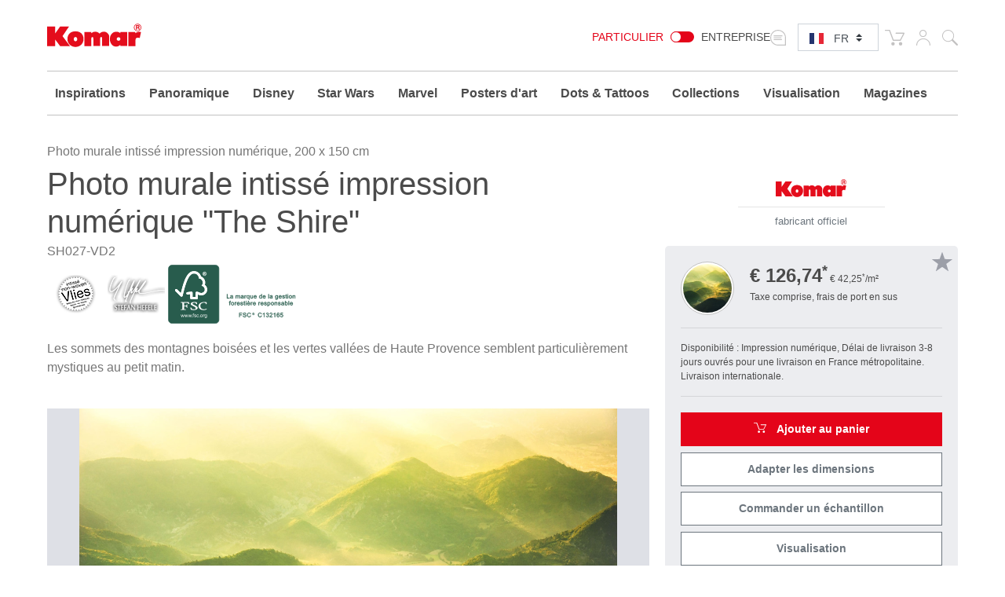

--- FILE ---
content_type: text/html; charset=UTF-8
request_url: https://www.komar.de/fr/the-shire.html
body_size: 32444
content:
<!DOCTYPE html>
<html xmlns="http://www.w3.org/1999/xhtml" xml:lang="fr" lang="fr">
    <head>
            <meta http-equiv="Content-Type" content="text/html; charset=utf-8" />
    <meta name="viewport" content="width=device-width, initial-scale=1.0, user-scalable=0" />
    <title>Papier Peint Panoramique | Papier peint numériquee "The Shire" de Komar®</title>
	<meta name="title" content="Papier Peint Panoramique | Papier peint numériquee &quot;The Shire&quot; de Komar®" />
    <meta name="description" content="Aménagez avec la✓ papier peint panoramiqu de haute qualité votre intérieur✓individuellement et✓de manière simple et aisée ⯈ &quot;The Shire&quot;" />
    <meta name="keywords" content="Komar, photo murale, photos murales, poster mural, papier peint, photo murale panoramique, photo murale panoramique intissé, poster XXL intissé, intissé, photo murale XL, photo murale XXL, poster, xxl-poster, xxl posters, poster xxl, posters, panel, impression numérique, numérique, tapisser,mur, murs, peinture murale, photo murale grand format, peintures murales, décoratif, décoration, design, graphique, intérieur, Qualité, made in Allemagne, décorer, décoration murale, photo murale panoramique intissé salle de séjour, photo murale panoramique intissé chambre à coucher, photo murale panoramique intissé cuisine, photo murale panoramique intissé chambre d&#039;enfant, photo murale panoramique intissé salle de bain, The Shire, Le Comté, Auenland, Alpes, Haute Provence, France, montagnes, sommet de montagne, vallées, paysage, panorama, Hefele, photographie, atmosphère, Stefan Hefele, SH027-VD2" />
    <meta name="robots" content="INDEX,FOLLOW" />

	
			
	
			
    <link rel="icon" href="https://www.komar.de/skin/frontend/default/komar/favicon.ico" type="image/x-icon" />
    <link rel="shortcut icon" href="https://www.komar.de/skin/frontend/default/komar/favicon.ico" type="image/x-icon" />
    
    <!--[if lt IE 7]>
    <script>
        //<![CDATA[
    var BLANK_URL = 'https://www.komar.de/js/blank.html';
    var BLANK_IMG = 'https://www.komar.de/js/spacer.gif';
//]]>
</script>
<![endif]-->
<link rel="stylesheet" type="text/css" href="https://www.komar.de/js/calendar/calendar-win2k-1.css?m=1705498944" />
<link rel="stylesheet" type="text/css" href="https://www.komar.de/skin/frontend/default/komar/css/print.css?m=1548224186" media="print" />
<link rel="stylesheet" type="text/css" href="https://www.komar.de/skin/frontend/default/default/aw_blog/css/style.css?m=1548224186" media="all" />
<link rel="stylesheet" type="text/css" href="https://www.komar.de/skin/frontend/default/komar/cartware_webpack/dist/prod/css/styles.css?m=1764240246" media="all" />
<link rel="stylesheet" type="text/css" href="https://www.komar.de/skin/frontend/base/default/css/symmetrics/trustedrating.css?m=1548224186" media="all" />
<link rel="stylesheet" type="text/css" href="https://www.komar.de/skin/frontend/base/default/css/wyomind/elasticsearch.css?m=1548224186" media="all" />
<script src="https://www.komar.de/media/js/649e882967f6f1d08eb62dcae9060c8d.js?m=1741880491"></script>
<script src="https://www.komar.de/media/js/faec24930e6d36b2972339dae23e2b7e.js?m=1752747904"></script>
<link rel="canonical" href="https://www.komar.de/fr/the-shire.html" />
<link rel="alternate" hreflang="de" href="https://www.komar.de/the-shire.html" />
<link rel="alternate" hreflang="en" href="https://www.komar.de/en/the-shire.html" />
<link rel="alternate" hreflang="fr" href="https://www.komar.de/fr/the-shire.html" />
<link rel="alternate" hreflang="ru" href="https://www.komar.de/ru/the-shire.html" />
<link rel="alternate" hreflang="it" href="https://www.komar.de/it/the-shire.html" />
<link rel="alternate" hreflang="es" href="https://www.komar.de/es/the-shire.html" />

<script>
//<![CDATA[
Mage.Cookies.path     = '/';
Mage.Cookies.domain   = '.www.komar.de';
//]]>
</script>

<script>
//<![CDATA[
optionalZipCountries = ["BI"];
//]]>
</script>
    <!-- Google Data Layer -->
    <script type="text/plain" data-cookieconsent="google_tag_manager">
        window.dataLayer2 = window.dataLayer2 || [];

        dataLayer2.push({"event":"page_type_product","id":"SH027-VD2","name":"The Shire","price":126.74});
            </script>
    <!-- Google Data Layer -->
    <!-- Google Tag Manager -->
    <script type="text/plain" data-cookieconsent="google_tag_manager">
    (function(w,d,s,l,i){w[l]=w[l]||[];w[l].push({'gtm.start':
                new Date().getTime(),event:'gtm.js'});var f=d.getElementsByTagName(s)[0],
            j=d.createElement(s),dl=l!='dataLayer'?'&l='+l:'';j.async=true;j.src=
            'https://www.googletagmanager.com/gtm.js?id='+i+dl;f.parentNode.insertBefore(j,f);
        })(window,document,'script','dataLayer2','GTM-KS7JL2L');
    </script>
    <!-- End Google Tag Manager -->



	<script type="text/plain" data-cookieconsent="super_chat">
		if (typeof window.Superchat === 'undefined') {
			var sc = document.createElement('script');
			sc.src = 'https://widget.superchat.de/snippet.js?applicationKey=WCl63OMZ0e8EGo1vE7QdXvqkjA';
			sc.async = true;
			sc.defer = true;
			sc.referrerPolicy = 'no-referrer-when-downgrade';
			document.head.appendChild(sc);
		} else {
			console.log('Superchat already initialized — skipping.');
		}
	</script>

<meta name="twitter:card" content="summary_large_image" />
<meta name="twitter:site" content="@KomarProducts" />
<meta name="twitter:creator" content="@KomarProducts" />

<meta name="twitter:title" content="Intissé Premium &quot;The Shire&quot;" />
<meta name="twitter:description" content="Les sommets des montagnes boisées et les vertes vallées de Haute Provence semblent particulièrement mystiques au petit matin.
" />
<meta name="twitter:image" content="https://www.komar.de/media/catalog/product/import/api-v1.1-file-public-files-pim-assets-97-ad-84-62-6284ad972eff292d45ce1a2e-images-47-ff-f7-65-65f7ff47713f0235a30b8f99-sh027-vd2-the-shire-interieur-i.jpg" />

<meta property="og:url" content="https://www.komar.de/fr/the-shire.html" />
<meta property="og:type" content="website" />

<meta name="og:title" content="Intissé Premium &quot;The Shire&quot;" />
	<meta name="og:description" content="Les sommets des montagnes boisées et les vertes vallées de Haute Provence semblent particulièrement mystiques au petit matin.
" />
	<meta name="og:image" content="https://www.komar.de/media/catalog/product/import/api-v1.1-file-public-files-pim-assets-97-ad-84-62-6284ad972eff292d45ce1a2e-images-47-ff-f7-65-65f7ff47713f0235a30b8f99-sh027-vd2-the-shire-interieur-i.jpg" />
<script type="text/javascript">//<![CDATA[
        var Translator = new Translate({"HTML tags are not allowed":"Les balises HTML ne sont pas autoris\u00e9es","Please select an option.":"Veuillez s\u00e9lectionner une option.","This is a required field.":"Ceci est un champ obligatoire.","Please enter a valid number in this field.":"Veuillez entrer un num\u00e9ro valide dans ce champ.","The value is not within the specified range.":"Cette valeur ne fait pas partie de la marge accept\u00e9e.","Please use numbers only in this field. Please avoid spaces or other characters such as dots or commas.":"Veuillez n'utiliser que des chiffres dans ce champ. Evitez les espaces et autres caract\u00e8res tels que des points ou des virgules.","Please use letters only (a-z or A-Z) in this field.":"Veuillez n'utiliser que des lettres (a-z ou A-Z) dans ce champ.","Please use only letters (a-z), numbers (0-9) or underscore(_) in this field, first character should be a letter.":"Veuillez utiliser seulement des lettres (a-z), des chiffres (0-9) ou le tiret bas (_) dans ce champ, le premier caract\u00e8re doit \u00eatre une lettre.","Please use only letters (a-z or A-Z) or numbers (0-9) only in this field. No spaces or other characters are allowed.":"Veuillez uniquement utiliser des lettres (a-z ou A-Z) ou des chiffres (0-9) dans ce champ. Aucune espace ou aucun autre caract\u00e8re n'est autoris\u00e9.","Please use only letters (a-z or A-Z) or numbers (0-9) or spaces and # only in this field.":"Veuillez uniquement utiliser des lettres (a-z ou A-Z) ou des chiffres (0-9) ou des espaces et # uniquement dans ce champ.","Please enter a valid phone number. For example (123) 456-7890 or 123-456-7890.":"Veuillez entrer un num\u00e9ro de t\u00e9l\u00e9phone valide. Par exemple (123) 456-7890 ou 123-456-7890.","Please enter a valid fax number. For example (123) 456-7890 or 123-456-7890.":"Veuillez entrer un num\u00e9ro de fax valide. Par exemple (123) 456-7890 ou 123-456-7890.","Please enter a valid date.":"Veuillez entrer une date valide.","The From Date value should be less than or equal to the To Date value.":"El valor Desde la fecha debe ser inferior o igual al valor Hasta la fecha.","Please enter a valid email address. For example johndoe@domain.com.":"Veuillez entrer une adresse courriel valide. Par exemple pierremaistre@domaine.com.","Please use only visible characters and spaces.":"Veuillez uniquement utiliser des espaces et des caract\u00e8res visibles.","Please make sure your passwords match.":"Veuillez v\u00e9rifier que votre mot de passe fonctionne.","Please enter a valid URL. Protocol is required (http:\/\/, https:\/\/ or ftp:\/\/)":"Veuillez entrer une URL valide. Le protocole est n\u00e9cessaire (http:\/\/, https:\/\/ ou ftp:\/\/)","Please enter a valid URL. For example http:\/\/www.example.com or www.example.com":"Veuillez saisir une adresse Internet valide. Par exemple http:\/\/www.exemple.com ou www.exemple.com","Please enter a valid URL Key. For example \"example-page\", \"example-page.html\" or \"anotherlevel\/example-page\".":"Veuillez entrer une cl\u00e9 d'URL valide. Par exemple,  \"page-exemple\", \"page-exemple.html\" ou \"autreniveau\/page-exemple\".","Please enter a valid XML-identifier. For example something_1, block5, id-4.":"Veuillez entrer un identifiant XML valide. Par exemple, objet_1, bloc5, id-4.","Please enter a valid social security number. For example 123-45-6789.":"Veuillez entrer un num\u00e9ro de s\u00e9curit\u00e9 sociale valide. Par exemple 123-54-6789.","Please enter a valid zip code. For example 90602 or 90602-1234.":"Veuillez entrer un code postal valide. Par exemple 90602 ou 90602-1234.","Please enter a valid zip code.":"Veuillez entrer un code postal valide.","Please use this date format: dd\/mm\/yyyy. For example 17\/03\/2006 for the 17th of March, 2006.":"Veuillez utiliser ce format de date: dd\/mm\/yyyy. Par exemple 29\/04\/1960 pour le 29th of April, 1960.","Please enter a valid $ amount. For example $100.00.":"Veuillez entrer un montant en $ valide. Par exemple 100 $.","Please select one of the above options.":"Veuillez s\u00e9lectionner l'un des choix ci-dessus.","Please select one of the options.":"Veuillez s\u00e9lectionner l'une des options.","Please select State\/Province.":"Veuillez choisir l'\u00e9tat\/la province.","Please enter a number greater than 0 in this field.":"Veuillez entrer un nombre plus grand que 0 dans ce champ.","Please enter a number 0 or greater in this field.":"Veuillez entrer un nombre \u00e9gal ou sup\u00e9rieur \u00e0 0 dans ce champ.","Please enter a valid credit card number.":"Veuillez entrer un num\u00e9ro de carte de cr\u00e9dit valide.","Credit card number does not match credit card type.":"Le num\u00e9ro de la carte de cr\u00e9dit ne correspond pas au type de la carte de cr\u00e9dit.","Card type does not match credit card number.":"Le type de la carte ne correspond pas au num\u00e9ro de la carte de cr\u00e9dit.","Incorrect credit card expiration date.":"Date d'expiration de la carte incorrecte.","Please enter a valid credit card verification number.":"Veuillez entrer un num\u00e9ro de v\u00e9rification de carte de cr\u00e9dit valide.","Please use only letters (a-z or A-Z), numbers (0-9) or underscore(_) in this field, first character should be a letter.":"Veuillez n'utiliser que des lettres (a-z ou A-Z),  des nombres (0-9) ou le trait pour souligner (_) dans ce champ, le premier caract\u00e8re devant \u00eatre obligatoirement une lettre.","Please input a valid CSS-length. For example 100px or 77pt or 20em or .5ex or 50%.":"Veuillez entrer une longueur CSS valide. Par exemple, 00\u00a0px ou 77\u00a0pt ou 20\u00a0em ou 0,5\u00a0ex ou 50\u00a0%.","Text length does not satisfy specified text range.":"La longueur du texte ne correspond pas aux attentes sp\u00e9cifi\u00e9es.","Please enter a number lower than 100.":"Veuillez entrer un nombre inf\u00e9rieur \u00e0 100.","Please select a file":"Veuillez s\u00e9lectionner un fichier","Please enter issue number or start date for switch\/solo card type.":"Veuillez entrer le num\u00e9ro de probl\u00e8me ou la date de d\u00e9but pour le type de carte Switch\/Solo.","Please wait, loading...":"En cours de chargement, veuillez patienter...","This date is a required value.":"Cette date est une valeur requise.","Please enter a valid day (1-%d).":"Veuillez entrer un jour valide (1-%d).","Please enter a valid month (1-12).":"Veuillez entrer un mois valide (1-12).","Please enter a valid year (1900-%d).":"Veuillez entrer une ann\u00e9e valide (1900-%d).","Please enter a valid full date":"Veuillez entrer une date compl\u00e8te valide","Please enter a valid date between %s and %s":"Veuillez entrer une date valide entre %s et %s","Please enter a valid date equal to or greater than %s":"Veuillez entrer une date valide \u00e9galement ou sup\u00e9rieure \u00e0 %s","Please enter a valid date less than or equal to %s":"Veuillez entrer une date valide inf\u00e9rieure ou \u00e9gale \u00e0 %s","Add Products":"Ajouter produits","Complete":"Complet","Please choose to register or to checkout as a guest":"Veuillez choisir de vous enregistrer ou de passer \u00e0 la caisse en tant qu'invit\u00e9","Your order cannot be completed at this time as there is no shipping methods available for it. Please make necessary changes in your shipping address.":"Votre commande ne peut pas \u00eatre r\u00e9alis\u00e9e pour le moment \u00e9tant donn\u00e9 qu'aucune m\u00e9thode de livraison n'est disponible. Veuillez apporter les modifications n\u00e9cessaires \u00e0 votre adresse de livraison.","Please specify shipping method.":"Veuillez sp\u00e9cifier la m\u00e9thode d'exp\u00e9dition.","Your order cannot be completed at this time as there is no payment methods available for it.":"Votre commande ne peut \u00eatre termin\u00e9e pour l\u2019heure, car aucun moyen de paiement n\u2019est disponible pour elle.","Please specify payment method.":"Veuillez pr\u00e9ciser une m\u00e9thode de paiement.","Add to Cart":"Ajouter au panier","In Stock":"En stock.","Out of Stock":"En rupture de stock","Load More":"Charger plus","Load Previous":"Charger l'\u00e9l\u00e9ment pr\u00e9c\u00e9dent","Please accept Functional Cookies to display the Youtube video.":"Veuillez accepter les cookies fonctionnels pour afficher la vid\u00e9o Youtube.","Cookie-Settings":"Param\u00e8tres des cookies"});
        //]]></script>
    <script data-deferrable="false">var abcropper = {"configuration":{"cropBoxWidth":400,"cropBoxHeight":250,"flipVertical":false,"flipHorizontal":false,"texts":{"infoText1":"<h3>Taille:<\/h3><p>Mesurez la largeur et la hauteur de votre mur. Rajoutez de chaque c\u00f4t\u00e9 5-10 cm, afin de faciliter la pose. Ins\u00e9rer simplement les mesures dans les champs \u2013 les fragments d\u2019images correspondants seront automatiquement affich\u00e9s. Vous pouvez \u00e9galement modifier le champ de vision, et par cons\u00e9quent la taille, en faisant glisser la souris.<\/p>","infoText2":"<h3>Ajustement:<\/h3><p>Vous pouvez d\u00e9placer la s\u00e9lection dans le champ de vision avec la souris  et ainsi d\u00e9cider quelle section vous souhaitez choisir.<\/p>","infoText3":"<h3>Zoom:<\/h3><p>En d\u00e9pla\u00e7ant le curseur vous pouvez agrandir ou r\u00e9duire la s\u00e9lection et modifier ainsi la section \u00e0 votre go\u00fbt.<\/p>","infoText4":"<h3>Pivoter:<\/h3><p>Vous pouvez d\u2019un clic sur les boutons, faire pivoter l\u2019image verticalement ou horizontalement.<\/p>","infoText5":"<h3>Ajouter au bloc-notes:<\/h3><p>Quand vous avez choisi la taille et la position du motif, vous pouvez les rajouter \u00e0 votre bloc-notes et les retrouver ult\u00e9rieurement. <span>Cela vous donne la possibilit\u00e9 de choisir diff\u00e9rents fragments afin de les comparer.<\/span> Les motifs du bloc-notes peuvent ensuite \u00eatre facilement ajout\u00e9s \u00e0 votre panier.<\/p>","infoText6":"<h3>Dans le panier:<\/h3><p>Une fois les motifs plac\u00e9s dans le panier, vous pourrez concr\u00e9tiser votre commande. En quelques \u00e9tapes, votre photo murale sera d\u00e9j\u00e0 pratiquement en route pour chez vous !<\/p>","infoTextA":"<h3>! Attention:<\/h3><p>Nous souhaitons garantir la meilleure qualit\u00e9 d\u2019image possible. Celle-ci d\u00e9pend de la taille de votre s\u00e9lection et du pourcentage de zoom. Nous vous conseillons une qualit\u00e9 d\u2019image de 75 % ou plus, afin d\u2019obtenir un r\u00e9sultat optimal.<\/p>","attention":"<strong>ATTENTION!<\/strong><p>La r\u00e9solution de votre image est tr\u00e8s faible.<br \/>La plus haute qualit\u00e9 d'impression n'a pu \u00eatre obtenue.<\/p><p>Afin d'obtenir une meilleure impression, vous pouvez r\u00e9duire la taille de l'image ou le zoom.<br \/>Nous recommandons une qualit\u00e9 d\u2019image de 75 % ou plus.<\/p>                ","attentionCb":"CONFIRMATION<br \/>Je souhaite imprimer dans une version de moins bonne qualit\u00e9.","btnCart":"Ajouter au panier","btnWishlist":"Ajouter \u00e0 votre liste d&#039;achats","btnVisualizer":"Visualisation","btnCropper":"Adapter les dimensions","btnHelp":"Aide","btnVertical":"Verticalement","btnHorizontal":"Horizontalement","width":"Largeur en cm","height":"Hauteur en cm","zoom":"Zoom","fit":"Fit","flip":"Pivoter","quality":"Qualit\u00e9 de l&#039;image","sqm":"m\u00b2","panels":"panneaux","btnCancel":"Annuler","btnContinue":"Continuer","requiredField":"Ceci est un champ obligatoire.","lockTooltip":"Le rapport largeur\/hauteur est verrouill\u00e9. Lorsque vous modifiez la largeur, la hauteur est \u00e9galement modifi\u00e9e automatiquement (tout en respectant le rapport initial). Cette proc\u00e9dure est due \u00e0 l&#039;accord de licence correspondant au motif.","panelSize":"Taille des panneaux en cm","material":"Mat\u00e9riau","btnSample":"Commander un \u00e9chantillon","subline":"Perfectly sized for your space","shippingHint":"<p>Le d&eacute;lai de livraison d&rsquo;articles sur mesure est de 1-2 semaines. Veuillez noter que ces photos murales sur intiss&eacute; sont imprim&eacute;es sp&eacute;cialement pour vous et exclues du droit d&rsquo;&eacute;change. Les photos murales sur&nbsp; intiss&eacute; mesure sont fournies sans colle. Vous pouvez choisir d'ajouter la bonne quantit&eacute; de colle comme option dans le panier.<\/p>"},"isWishlistEnabled":true},"assets":{"js":{"reset":"js\/cropper\/reset.js","runtime":"\/js\/cropper\/runtime.js","polyfills":"\/js\/cropper\/polyfills.js","main":"\/js\/cropper\/main.js","styles":"\/js\/cropper\/styles.js","scripts":"\/js\/cropper\/scripts.js","vendor":"\/js\/cropper\/vendor.js"},"css":{"main":""}},"products":{"1917":{"name":"The Shire","pricePerM":28.63,"imageUrl":"https:\/\/www.komar.de\/media\/catalog\/product\/import\/api-v1.1-file-public-files-pim-assets-97-ad-84-62-6284ad972eff292d45ce1a2e-images-f0-fd-f7-65-65f7fdf057cb9d11acb77d96-sh027-vd2-the-shire-web.jpg","originalW":"11835","originalH":"8858","fileName":"BSH027-VD2_The_Shire_HPU_XL.jpg","lockRatio":false,"materials":[{"value":"718","label":"Intiss\u00e9 Standard"},{"value":"719","label":"Intiss\u00e9 Premium"},{"value":"848","label":"Peel&Perfect - Auto-adh\u00e9sif"}],"widthSizes":[{"value":"707","label":"50"},{"value":"708","label":"100"}],"mappings":[{"price":29.5,"value_id":"656120","size":"707","material":"718","customer_type":"0"},{"price":49,"value_id":"656126","size":"707","material":"848","customer_type":"0"},{"price":45,"value_id":"656123","size":"708","material":"719","customer_type":"0"}],"isCropperVisualizerEnabled":true,"isSampleEnabled":true,"cropBoxWidth":"200","cropBoxHeight":"150","visualizerClassDefault":"b_visualizer__cta btn-configurator-visualizer btn btn-sm btn-outline-secondary","visualizerProductPayload":"{\"custom_apply\":{\"product\":{\"type\":\"wall_mural\",\"name\":\"The Shire\",\"vendor_code\":\"SH027-VD2\",\"customized_size\":0,\"unit\":\"m\",\"width\":2,\"height\":1.5,\"product_type\":\"Digitaldrucktapete\",\"sku\":\"SH027-VD2\",\"repeatable\":0,\"is_base64\":true,\"image_path\":\"\",\"link\":\"https:\\\/\\\/www.komar.de\\\/fr\\\/the-shire.html\"}},\"article_query\":{\"vendor_code\":\"SH027-VD2\"}}","sampleClassDefault":"b_catalog-product-view-sample__cta-popup--cropper btn btn-sm btn-outline-secondary btn-configurator-sample","sampleProductPayload":"{\"sku-sample-product\":\"SMP\",\"sku-original-product\":\"SH027-VD2\",\"ajax-url\":\"https:\\\/\\\/www.komar.de\\\/fr\\\/komar\\\/catalog_product_view_sample_ajax\\\/getSamplePopup\\\/\"}","sampleWhitelistedMaterialIds":["848","719","718"]}}};
var cartware = {"content_bridge":{"base_url":"typo3.komar.de"}};
var komar = {"handles":["default","STORE_fr","THEME_frontend_default_komar","catalog_product_view","PRODUCT_TYPE_simple","PRODUCT_1917","customer_account_menu","customer_logged_out","cms_category_featured_products","criteo_onetag","MAP_popup","MAP_price_msrp_item","SHORTCUT_popup","SHORTCUT_uk_popup","ab_cropper"],"request":{"product":"1917","category":null,"category_path":[],"action":"catalog_product_view","referrerUrl":"aHR0cHM6Ly93d3cua29tYXIuZGUvZnIvdGhlLXNoaXJlLmh0bWw,","currentUrl":"https:\/\/www.komar.de\/fr\/the-shire.html"},"featureflags":{"developer_mode":0,"komar_visualizer":1},"category":{"id":null,"path":["1","475"],"additional":[]},"product":{"id":"1917","sku":"SH027-VD2","name":"The Shire","type":{"label":"Digitaldrucktapete","id":"221"}},"store":{"code":"fr"},"price":{"format":{"pattern":"\u20ac\u00a0%s","precision":2,"requiredPrecision":2,"decimalSymbol":",","groupSymbol":"\u00a0","groupLength":3,"integerRequired":1}},"configuration":{"komar_visualizer":{"api_endpoint":"https:\/\/pim-client.wizart.ai","api_secret":"CkJ30T1mPzcMceU5Kpf4ptOiCsWtVR5vkjYpsuMty2x18KQSDkrPKs5NBSNI","url_base":"https:\/\/www.komar.de\/fr\/","url_checkout":"https:\/\/www.komar.de\/fr\/checkout\/onepage\/index\/","url_add_to_cart":"https:\/\/www.komar.de\/fr\/checkout\/cart\/add\/","url_add_to_cart_multiple":"https:\/\/www.komar.de\/fr\/checkout\/cart\/addMultiple\/","cart_items":"[]","cart_type":"disabled"}},"mappings":{"product_type":{"508":"Bodensticker","621":"Geschenk","622":"Katalog","697":"Keilrahmen","813":"Muster","500":"Runde Fototapete","552":"Selbstklebende Tapete","640":"Wandbild","641":"Wertgutschein","846":"Window Sticker","182":"Fototapete","181":"Vliestapete","221":"Digitaldrucktapete","203":"Panel","178":"Vinyltapete","193":"T\u00fcrtapete","192":"XXL-Poster","179":"Fenstersticker","180":"Wandtattoo","197":"Angebot","212":"Magazin","215":"Display","474":"Tapete","476":"Tapezierwerkzeug","481":"Poster","480":"Rahmen","571":"Komposition","613":"Vlies Leinwand","615":"Befestigung f\u00fcr\u00a0Bilder"}}};
var pricePerMFallback = 28.63;</script>
</head>
    <body class="catalog-product-view catalog-product-view product-the-shire">
            <script type="text/javascript">
        //<![CDATA[
        if (typeof(Varien.searchForm) !== 'undefined') {

            // var isMobile = {
            //     iOS: function () {
            //         return navigator.userAgent.match(/iPhone|iPod/i);
            //     }
            // }
            // // IOS fix
            // if (isMobile.iOs || document.documentElement.clientWidth < 770) {
            //     Autocompleter.Base.prototype.hide = function () {
            //         return;
            //     };
            //     document.observe('touchstart', function (evt) {
            //         var target = evt.element();
            //         if (typeof target.up('#header-search') === "undefined") {
            //             Effect.Fade($("search_autocomplete"), {duration: 0.5});
            //         }
            //     });
            // }

            Varien.searchForm.prototype._selectAutocompleteItem = function (element) {
                var link = element.down();
                if (link && link.tagName == 'A') {
                    setLocation(link.href);
                } else {
                    if (element.title) {
                        this.field.value = element.title;
                    }
                    this.form.submit();
                }
            };
            Varien.searchForm.prototype.initAutocomplete = function (url, destinationElement) {
                new Ajax.Autocompleter(
                    this.field,
                    destinationElement,
                    url,
                    {
                        paramName: this.field.name,
                        method: 'get',
                        minChars: 1,
                        frequency: .1,
                        updateElement: this._selectAutocompleteItem.bind(this),
                        onShow: function (element, update) {
                            if (!update.style.position || update.style.position == 'absolute') {
                                update.style.position = 'absolute';
                                Position.clone(element, update, {
                                    setHeight: false,
                                    offsetTop: element.offsetHeight
                                });
                            }
                            Effect.Appear(update, {duration: 0});
                        }
                    }
                );
            };
            Autocompleter.Base.prototype.markPrevious = function () {
                if (this.index > 0) {
                    this.index--;
                } else {
                    this.index = this.entryCount - 1;
                }
                var entry = this.getEntry(this.index);
                if (entry.select('a').length === 0) {
                    this.markPrevious(); // Ignore items that don't have link
                }
            };
            Autocompleter.Base.prototype.markNext = function () {
                if (this.index < this.entryCount - 1) {
                    this.index++;
                } else {
                    this.index = 0;
                }
                var entry = this.getEntry(this.index);
                if (entry.select('a').length === 0) {
                    this.markNext(); // Ignore items that don't have link
                } else {
                    entry.scrollIntoView(false);
                }
            };
        }
        //]]>
    </script>
	<div class="b_page-accessibility-navigation">
		<nav id="accessibility-menu"
			 aria-label="Accessibility menu"
			 class="nav-assistant sr-only"
			 tabindex="-1"
			 role="navigation">
			<h2 id="skip_links-heading" class="nav-assistant-title">
				Aller à			</h2>
			<ul class="b_page-accessibility-navigation__list nav-assistant-skip-links-container">
									<li class="nav-assistant-list-skip-links-item">
						<a tabindex="0"
						   href="#language-switch"
						   class="b_page-accessibility-navigation__link nav-assistant-link">
							Language Switch						</a>
					</li>
									<li class="nav-assistant-list-skip-links-item">
						<a tabindex="0"
						   href="#menu-search-icon"
						   class="b_page-accessibility-navigation__link nav-assistant-link">
							Search Form						</a>
					</li>
									<li class="nav-assistant-list-skip-links-item">
						<a tabindex="0"
						   href="#cookie-consent"
						   class="b_page-accessibility-navigation__link nav-assistant-link">
							Cookie Consent						</a>
					</li>
							</ul>
			<hr class="nav-assistant-separator" aria-hidden="true">
			<h2 id="shortcuts-heading" class="nav-assistant-title">
				Raccourcis clavier			</h2>
			<ul class="b_page-accessibility-navigation__list nav-assistant-shortcuts-container">
									<li class="nav-assistant-shortcuts-list-item">
						<a tabindex="0"
						   href="https://www.komar.de/fr/checkout/cart/"
						   class="b_page-accessibility-navigation__link nav-assistant-link">
							Panier						</a>
						<span class="nav-assistant-shortcut-key">
                            Shift + ALt + C                        </span>
					</li>
									<li class="nav-assistant-shortcuts-list-item">
						<a tabindex="0"
						   href="https://www.komar.de/fr/customer/account/"
						   class="b_page-accessibility-navigation__link nav-assistant-link">
							Compte						</a>
						<span class="nav-assistant-shortcut-key">
                            Shift + ALt + A                        </span>
					</li>
													<li class="nav-assistant-shortcuts-list-item">
						<a href="#"
						   tabindex="-1"
						   class="b_page-accessibility-navigation__link nav-assistant-link">
							Afficher/Masquer le menu						</a>
						<span class="nav-assistant-shortcut-key">
                            Shift + Alt + Z                        </span>
					</li>
							</ul>
		</nav>
	</div>
<script>
    window.ACCESSIBILITY_SHORTCUTS = {"shift.alt.c":"https:\/\/www.komar.de\/fr\/checkout\/cart\/","shift.alt.a":"https:\/\/www.komar.de\/fr\/customer\/account\/"};
    window.HIDE_SHOW_ACCESSIBILITY_MENU_SHORTCUT = "shift.alt.z";
</script>
            <noscript>
        <div class="global-site-notice noscript">
            <div class="notice-inner">
                <p>
                    <strong>Le JavaScript semble être désactivé sur votre navigateur.</strong><br />
                    Javascript doit être activé dans votre navigateur pour que vous puissiez utiliser les fonctionnalités de ce site internet.                </p>
            </div>
        </div>
    </noscript>
        
    <div class="b_header" role="banner">
        <div class="container">
            <div class="row">
                <div class="col-4 col-md3 col-lg-2">
                    <div class="b_header__logo-wrapper">
                        <a href="https://www.komar.de/fr/" title="Komar französisch" class="b_header__home-link">
                            <div class="icon-komar-logo b_header__logo-icon"></div>
                            <span class="sr-only">Komar französisch</span>
                        </a>
                    </div>
                </div>
                <div class="col-8 col-lg-10">
                    <div class="b_header__list">
						<div class="b_header__website-switcher">
								<div class="b_website-switcher" mod="">
		<div class="b_website-switcher__container">
			<div class="b_website-switcher__inner-container">
				<a class="b_website-switcher__option b_website-switcher__option--left" href="https://www.komar.de/b2b-fr/">
					Particulier				</a>
				<span class="b_website-switcher__handle-bar">
                    <span class="b_website-switcher__handle"></span>
                </span>
				<a class="b_website-switcher__option b_website-switcher__option--right" href="https://www.komar.de/b2b-fr/">
					Entreprise				</a>
			</div>
		</div>
	</div>
						</div>
                        <div class="b_header__language-switcher">
                            	<div class="b_language-switch">
		<div class="b_language-switch__wrapper">
			<div class="b_language-switch__icon icon-store-switcher">
				<label class="b_language-switch__label" for="language-switch">
					<span class="sr-only">Select language:</span>
				</label>
			</div>
			<div class="b_language-switch__select-wrapper">
				<div role="navigation" aria-label="Language selector">
					<select id="language-switch" class="b_language-switch__select custom-select custom-select-sm">
																													<option value="de" 										data-url="https://www.komar.de/the-shire.html" class="b_language-switch__option">
									DE								</option>
																																				<option value="en" 										data-url="https://www.komar.de/en/the-shire.html" class="b_language-switch__option">
									EN								</option>
																																				<option value="es" 										data-url="https://www.komar.de/es/the-shire.html" class="b_language-switch__option">
									ES								</option>
																																				<option value="fr" selected										data-url="https://www.komar.de/fr/the-shire.html" class="b_language-switch__option">
									FR								</option>
																																				<option value="it" 										data-url="https://www.komar.de/it/the-shire.html" class="b_language-switch__option">
									IT								</option>
																																				<option value="ru" 										data-url="https://www.komar.de/ru/the-shire.html" class="b_language-switch__option">
									RU								</option>
																		</select>
				</div>
				<div class="b_language-switch__icon b_language-switch__icon--lang b_language-switch__icon--lang-fr icon-flag-small-fr"></div>
			</div>
		</div>
	</div>
                        </div>
                        <div class="b_header__functions-wrapper">
                            <div class="b_header__list-item b_header__list-item--cart">
	
<div class="b_header-cart">
	<div class="b_header-cart__wrapper">
		<div class="icon-cart b_header-cart__icon"></div>
		<a href="https://www.komar.de/fr/checkout/cart/" title="Panier" class="b_header-cart__link">
			<span class="sr-only">Panier</span>
					</a>
	</div>
</div>
</div>
<div class="b_header__list-item b_header__list-item--usermenu">
	<div class="b_header-usermenu b_header-usermenu-- b_header-usermenu--">
		<div class="b_header-usermenu__wrapper">
			<div class="icon-user b_header-usermenu__icon"><span class="sr-only">Mon compte</span></div>
			<a href="https://www.komar.de/fr/customer/account/login/" title="Mon compte" class="b_header-usermenu__link">
				<span class="sr-only">Mon compte</span>
			</a>
			<div class="b_header-usermenu__flyout">
									<ul class="b_header-usermenu__list">
						<li class="b_header-usermenu__list-item">
							
<form id="mini-login-form" action="https://www.komar.de/fr/customer/account/loginPost/" method="post">
    <input name="form_key" type="hidden" value="fvfz7SyHhQQMdyMh" />
    <span class="h5">Connexion</span>

    <hr />

    <div class="form-group">
        <label for="mini-login">Email :</label>
        <input type="email" name="login[username]"  id="mini-login" class="form-control form-control-sm input-text required-entry validate-email" placeholder="Entrez votre adresse e-mail"/>
    </div>

    <div class="form-group">
        <label for="mini-password">Mot de passe :</label>
        <input type="password" name="login[password]" id="mini-password" class="form-control form-control-sm input-text required-entry validate-password" placeholder="Entrez votre mot de passe"/>
    </div>

    <div>
        <button type="submit" class="float-right btn btn-primary btn-sm" title="Connexion">Connexion</button>
        <span class="text-muted">
            <a class="btn btn-sm" href="https://www.komar.de/fr/customer/account/forgotpassword/" title="Mot de passe oublié">
                Mot de passe oublié?
            </a>
        </span>
    </div>
    <hr />
    <div>
        <p class="text-muted">
            <small>Nouveau client</small>
            <small><a href="https://www.komar.de/fr/customer/account/login/">Enregistrez-vous</a></small>
        </p>
    </div>
</form>

<script>
  //<![CDATA[
  var dataForm = new VarienForm('mini-login-form', true);
  //]]>
</script>						</li>
					</ul>
							</div>
		</div>
	</div>
</div>
<div class="b_header__list-item b_header__list-item--search">
	
<div class="b_topsearch">
    <div class="b_topsearch__wrapper">
		<button id="menu-search-icon"
				type="button"
				class="b_topsearch__trigger">
			<span class="icon-search b_topsearch__icon" aria-hidden="true"></span>
			<span class="sr-only">Rechercher</span>
		</button>
        <div class="b_topsearch__popup b_topsearch__popup--closed">
            <div class="container">
                <div class="b_topsearch__popup-inner">
                    <div class="b_topsearch__close icon-close">
                        <span class="sr-only">close</span>
                    </div>
                    <form id="search_mini_form"
						  class="b_topsearch__form"
						  action="https://www.komar.de/fr/catalogsearch/result/"
						  method="get"
						  aria-label="Search form">
                        <div class="form-group">
                            <label for="search">Rechercher</label>
                            <input id="search" class="form-control input-text b_topsearch__input" placeholder="Rechercher" type="text" name="q" value="" maxlength="128" />
                            <div id="search_autocomplete" class="search-autocomplete"></div>
                            <script>
                              //<![CDATA[
                              var searchForm = new Varien.searchForm('search_mini_form', 'search', '');
                              var suggestSearchUrl = 'https://www.komar.de/autocomplete.php?store=fr&currency=EUR&cg=0&fallback_url=https://www.komar.de/fr/catalogsearch/ajax/suggest/';
                              searchForm.initAutocomplete('https://www.komar.de/autocomplete.php?store=fr&currency=EUR&cg=0&fallback_url=https://www.komar.de/fr/catalogsearch/ajax/suggest/', 'search_autocomplete');
                              //]]>
                            </script>
                        </div>
                    </form>
                </div>

            </div>
        </div>
    </div>
</div>


</div>
                        </div>
                    </div>
                                    </div>
            </div>
        </div>
            <div class="b_navigation">
        <div class="container">
            <div class="b_burger-menu b_burger-menu--closed" tabindex="0"
						   role="button"
						   aria-expanded="false"
						   aria-label="Open menu">
                <div class="b_burger-menu__wrapper">
                    <div class="b_burger-menu__label">
                        <span class="b_burger-menu__line b_burger-menu__line--first"></span>
                        <span class="b_burger-menu__line b_burger-menu__line--second"></span>
                        <span class="b_burger-menu__line b_burger-menu__line--third"></span>
                        <span class="sr-only">Open menu</span>
                    </div>
                </div>
            </div>
            <a href="https://www.komar.de/fr/" title="Komar französisch" class="b_navigation__home-link">
                <div class="icon-komar-logo b_navigation__logo-icon"></div>
                <span class="sr-only">Komar französisch</span>
            </a>
            <nav class="b_navigation__nav" aria-label="Main navigation">
                <ul class="b_navigation__list b_navigation__list--closed">
                    <li  class="b_navigation__menu-item b_navigation__menu-item--level-0 b_navigation__menu-item--nav-1 b_navigation__menu-item--first b_navigation__menu-item--parent b_navigation__menu-item--mode-tiles" data-category-id="category-node-704" data-alt-title-mobile=""><a href="https://www.komar.de/fr/inspirations" title="Inspirations" class="b_navigation__link b_navigation__link--level-0 b_navigation__link--has-children">Inspirations</a><button class="b_navigation__submenu-trigger b_navigation__submenu-trigger--level0" 
            aria-label="Open Inspirations Submenu" 
            data-text-expanded="Close Inspirations Submenu"
            aria-haspopup="true" 
            aria-expanded="false" 
            aria-controls="nav-menu-item-69757ae8ee3c9_submenu"
            ></button><div class="b_navigation__panel row" id="nav-menu-item-69757ae8ee3c9_submenu" tabindex="-1" aria-hidden="true"><div class="b_navigation__submenu b_navigation__submenu--tiles"><ul class="b_navigation__menu b_navigation__menu--level-0 b_navigation__menu--mode-tiles" tabindex="-1" role="menu"><li data-category-id="" class="b_navigation__menu-item b_navigation__menu-item--view-all b_navigation__menu-item--level-1"><a role="menuitem" tabindex="-1" class="b_navigation__menu-item-link b_navigation__menu-item-link--level-1 b_navigation__menu-item-link--view-all" href="https://www.komar.de/fr/inspirations" title="Voir tout&nbsp;Inspirations" ><span>Voir tout:</span>&nbsp;Inspirations</a></li><li  class="b_navigation__menu-item b_navigation__menu-item--level-1 b_navigation__menu-item--nav-1-1 b_navigation__menu-item--first b_navigation__menu-item--mode-default" data-category-id="category-node-886" data-alt-title-mobile=""><div class="b_navigation__menu-item-tile-wrap"><a href="https://www.komar.de/fr/dorfkind" class="b_navigation__menu-item-tile-link" title="Dorfkind "><span class="b_navigation__menu-item-tile-title">Dorfkind </span></a><img src="https://www.komar.de/media/catalog/category/Thumbnail-Dorfkind.jpg" title="Dorfkind " alt="Dorfkind  - Thumbnail 1" class="b_navigation__menu-item-image b_navigation__menu-item-image--tile"/></div></li><li  class="b_navigation__menu-item b_navigation__menu-item--level-1 b_navigation__menu-item--nav-1-2 b_navigation__menu-item--mode-default" data-category-id="category-node-884" data-alt-title-mobile=""><div class="b_navigation__menu-item-tile-wrap"><a href="https://www.komar.de/fr/modern-heritage" class="b_navigation__menu-item-tile-link" title="Modern Heritage"><span class="b_navigation__menu-item-tile-title">Modern Heritage</span></a><img src="https://www.komar.de/media/catalog/category/Sophia-Thumbnail.jpg" title="Modern Heritage" alt="Modern Heritage - Thumbnail 1" class="b_navigation__menu-item-image b_navigation__menu-item-image--tile"/></div></li><li  class="b_navigation__menu-item b_navigation__menu-item--level-1 b_navigation__menu-item--nav-1-3 b_navigation__menu-item--mode-default" data-category-id="category-node-883" data-alt-title-mobile=""><div class="b_navigation__menu-item-tile-wrap"><a href="https://www.komar.de/fr/wanderlust" class="b_navigation__menu-item-tile-link" title="Wanderlust "><span class="b_navigation__menu-item-tile-title">Wanderlust </span></a><img src="https://www.komar.de/media/catalog/category/Martina-Thumbnail-V2.jpg" title="Wanderlust " alt="Wanderlust  - Thumbnail 1" class="b_navigation__menu-item-image b_navigation__menu-item-image--tile"/></div></li><li  class="b_navigation__menu-item b_navigation__menu-item--level-1 b_navigation__menu-item--nav-1-4 b_navigation__menu-item--mode-default" data-category-id="category-node-882" data-alt-title-mobile=""><div class="b_navigation__menu-item-tile-wrap"><a href="https://www.komar.de/fr/vibrant-home" class="b_navigation__menu-item-tile-link" title="Vibrant Home"><span class="b_navigation__menu-item-tile-title">Vibrant Home</span></a><img src="https://www.komar.de/media/catalog/category/Raum-fuer-dich-Diana-Thumbnail-image.jpg" title="Vibrant Home" alt="Vibrant Home - Thumbnail 1" class="b_navigation__menu-item-image b_navigation__menu-item-image--tile"/></div></li><li  class="b_navigation__menu-item b_navigation__menu-item--level-1 b_navigation__menu-item--nav-1-5 b_navigation__menu-item--mode-default" data-category-id="category-node-792" data-alt-title-mobile=""><div class="b_navigation__menu-item-tile-wrap"><a href="https://www.komar.de/fr/bestseller" class="b_navigation__menu-item-tile-link" title="Best-sellers"><span class="b_navigation__menu-item-tile-title">Best-sellers</span></a><img src="https://www.komar.de/media/catalog/category/Inspiration_Bestseller_Thumpnail_dunkel_1_-min.jpg" title="Best-sellers" alt="Best-sellers - Thumbnail 1" class="b_navigation__menu-item-image b_navigation__menu-item-image--tile"/></div></li><li  class="b_navigation__menu-item b_navigation__menu-item--level-1 b_navigation__menu-item--nav-1-6 b_navigation__menu-item--mode-default" data-category-id="category-node-875" data-alt-title-mobile=""><div class="b_navigation__menu-item-tile-wrap"><a href="https://www.komar.de/fr/casa-komar-italia" class="b_navigation__menu-item-tile-link" title="Casa Komar Italia"><span class="b_navigation__menu-item-tile-title">Casa Komar Italia</span></a><img src="https://www.komar.de/media/catalog/category/Inspirationsteaser_Casa-Komar-Italia-08-24.jpg" title="Casa Komar Italia" alt="Casa Komar Italia - Thumbnail 1" class="b_navigation__menu-item-image b_navigation__menu-item-image--tile"/></div></li><li  class="b_navigation__menu-item b_navigation__menu-item--level-1 b_navigation__menu-item--nav-1-7 b_navigation__menu-item--last b_navigation__menu-item--mode-default" data-category-id="category-node-704" data-alt-title-mobile=""><div class="b_navigation__menu-item-tile-wrap"><a href="https://www.komar.de/fr/inspirations" class="b_navigation__menu-item-tile-link" title="Learn more"><span class="b_navigation__menu-item-tile-title">Learn more</span></a><img src="https://www.komar.de/media/catalog/category/inspirationen.jpg" title="Learn more" alt="Learn more - Thumbnail 2" class="b_navigation__menu-item-image b_navigation__menu-item-image--tile"/></div></li></ul></div></div></li><li  class="b_navigation__menu-item b_navigation__menu-item--level-0 b_navigation__menu-item--nav-2 b_navigation__menu-item--parent b_navigation__menu-item--mode-default" data-category-id="category-node-297" data-alt-title-mobile=""><a href="https://www.komar.de/fr/papier-peint-panoramique" title="Panoramique" class="b_navigation__link b_navigation__link--level-0 b_navigation__link--has-children">Panoramique</a><button class="b_navigation__submenu-trigger b_navigation__submenu-trigger--level0" 
            aria-label="Open Panoramique Submenu" 
            data-text-expanded="Close Panoramique Submenu"
            aria-haspopup="true" 
            aria-expanded="false" 
            aria-controls="nav-menu-item-69757ae8ee4d5_submenu"
            ></button><div class="b_navigation__panel row" id="nav-menu-item-69757ae8ee4d5_submenu" tabindex="-1" aria-hidden="true"><div class="b_navigation__submenu b_navigation__submenu--default"><ul class="b_navigation__menu b_navigation__menu--level-0 b_navigation__menu--mode-default" tabindex="-1" role="menu"><li data-category-id="" class="b_navigation__menu-item b_navigation__menu-item--view-all b_navigation__menu-item--level-1"><a role="menuitem" tabindex="-1" class="b_navigation__menu-item-link b_navigation__menu-item-link--level-1 b_navigation__menu-item-link--view-all" href="https://www.komar.de/fr/papier-peint-panoramique" title="Voir tout&nbsp;Panoramique" ><span>Voir tout:</span>&nbsp;Panoramique</a></li><li  class="b_navigation__menu-item b_navigation__menu-item--level-1 b_navigation__menu-item--nav-2-1 b_navigation__menu-item--first b_navigation__menu-item--parent b_navigation__menu-item--mode-default" data-category-id="category-node-298" data-alt-title-mobile=""><a href="https://www.komar.de/fr/papier-peint-panoramique-nature-plantes" title="Nature &amp; Plantes" class="b_navigation__link b_navigation__link--level-1 b_navigation__link--has-children">Nature &amp; Plantes</a><div class="b_navigation__menu-item-image-wrap"><a href="https://www.komar.de/fr/papier-peint-panoramique-nature-plantes" title="Nature &amp; Plantes"><img class="b_navigation__menu-item-image" src="https://www.komar.de/media/catalog/category/Natur_und_Pflanzen_Header.jpg" alt="Nature &amp; Plantes - Thumbnail 1" title="Nature &amp; Plantes" /></a></div><ul class="b_navigation__menu b_navigation__menu--level-1 b_navigation__menu--mode-default" tabindex="-1" role="menu"><li  class="b_navigation__menu-item b_navigation__menu-item--level-2 b_navigation__menu-item--nav-2-1-1 b_navigation__menu-item--first b_navigation__menu-item--mode-default" data-category-id="category-node-299" data-alt-title-mobile=""><a href="https://www.komar.de/fr/papier-peint-panoramique-fleurs" title="Fleurs" class="b_navigation__link b_navigation__link--level-2">Fleurs</a></li><li  class="b_navigation__menu-item b_navigation__menu-item--level-2 b_navigation__menu-item--nav-2-1-2 b_navigation__menu-item--mode-default" data-category-id="category-node-301" data-alt-title-mobile=""><a href="https://www.komar.de/fr/papier-peint-panoramique-rose" title="Rose" class="b_navigation__link b_navigation__link--level-2">Rose</a></li><li  class="b_navigation__menu-item b_navigation__menu-item--level-2 b_navigation__menu-item--nav-2-1-3 b_navigation__menu-item--mode-default" data-category-id="category-node-818" data-alt-title-mobile=""><a href="https://www.komar.de/fr/papier-peint-panoramique-feuillage" title="Feuillage" class="b_navigation__link b_navigation__link--level-2">Feuillage</a></li><li  class="b_navigation__menu-item b_navigation__menu-item--level-2 b_navigation__menu-item--nav-2-1-4 b_navigation__menu-item--mode-default" data-category-id="category-node-304" data-alt-title-mobile=""><a href="https://www.komar.de/fr/papier-peint-panoramique-jungle" title="Jungle" class="b_navigation__link b_navigation__link--level-2">Jungle</a></li><li  class="b_navigation__menu-item b_navigation__menu-item--level-2 b_navigation__menu-item--nav-2-1-5 b_navigation__menu-item--mode-default" data-category-id="category-node-305" data-alt-title-mobile=""><a href="https://www.komar.de/fr/papier-peint-panoramique-prairie-herbe" title="Prairie &amp; herbe" class="b_navigation__link b_navigation__link--level-2">Prairie &amp; herbe</a></li><li  class="b_navigation__menu-item b_navigation__menu-item--level-2 b_navigation__menu-item--nav-2-1-6 b_navigation__menu-item--mode-default" data-category-id="category-node-302" data-alt-title-mobile=""><a href="https://www.komar.de/fr/papier-peint-panoramique-foret" title="Forêt" class="b_navigation__link b_navigation__link--level-2">Forêt</a></li><li  class="b_navigation__menu-item b_navigation__menu-item--level-2 b_navigation__menu-item--nav-2-1-7 b_navigation__menu-item--last b_navigation__menu-item--mode-default" data-category-id="category-node-306" data-alt-title-mobile=""><a href="https://www.komar.de/fr/papier-peint-panoramique-animaux" title="Animaux" class="b_navigation__link b_navigation__link--level-2">Animaux</a></li></ul></li><li  class="b_navigation__menu-item b_navigation__menu-item--level-1 b_navigation__menu-item--nav-2-2 b_navigation__menu-item--parent b_navigation__menu-item--mode-default" data-category-id="category-node-314" data-alt-title-mobile=""><a href="https://www.komar.de/fr/papier-peint-panoramique-paysages" title="Paysages" class="b_navigation__link b_navigation__link--level-1 b_navigation__link--has-children">Paysages</a><div class="b_navigation__menu-item-image-wrap"><a href="https://www.komar.de/fr/papier-peint-panoramique-paysages" title="Paysages"><img class="b_navigation__menu-item-image" src="https://www.komar.de/media/catalog/category/Header_Landschaften3.jpg" alt="Paysages - Thumbnail 1" title="Paysages" /></a></div><ul class="b_navigation__menu b_navigation__menu--level-1 b_navigation__menu--mode-default" tabindex="-1" role="menu"><li  class="b_navigation__menu-item b_navigation__menu-item--level-2 b_navigation__menu-item--nav-2-2-1 b_navigation__menu-item--first b_navigation__menu-item--mode-default" data-category-id="category-node-645" data-alt-title-mobile=""><a href="https://www.komar.de/fr/papier-peint-panoramique-paysages-de-stefan-hefele" title="Paysages de Stefan Hefele" class="b_navigation__link b_navigation__link--level-2">Paysages de Stefan Hefele</a></li><li  class="b_navigation__menu-item b_navigation__menu-item--level-2 b_navigation__menu-item--nav-2-2-2 b_navigation__menu-item--mode-default" data-category-id="category-node-315" data-alt-title-mobile=""><a href="https://www.komar.de/fr/papier-peint-panoramique-plage-mer" title="Plage &amp; Mer" class="b_navigation__link b_navigation__link--level-2">Plage &amp; Mer</a></li><li  class="b_navigation__menu-item b_navigation__menu-item--level-2 b_navigation__menu-item--nav-2-2-3 b_navigation__menu-item--mode-default" data-category-id="category-node-316" data-alt-title-mobile=""><a href="https://www.komar.de/fr/papier-peint-panoramique-montagne" title="Montagne" class="b_navigation__link b_navigation__link--level-2">Montagne</a></li><li  class="b_navigation__menu-item b_navigation__menu-item--level-2 b_navigation__menu-item--nav-2-2-4 b_navigation__menu-item--mode-default" data-category-id="category-node-317" data-alt-title-mobile=""><a href="https://www.komar.de/fr/papier-peint-panoramique-cascade" title="Cascade" class="b_navigation__link b_navigation__link--level-2">Cascade</a></li><li  class="b_navigation__menu-item b_navigation__menu-item--level-2 b_navigation__menu-item--nav-2-2-5 b_navigation__menu-item--mode-default" data-category-id="category-node-318" data-alt-title-mobile=""><a href="https://www.komar.de/fr/papier-peint-panoramique-coucher-de-soleil" title="Coucher de soleil" class="b_navigation__link b_navigation__link--level-2">Coucher de soleil</a></li><li  class="b_navigation__menu-item b_navigation__menu-item--level-2 b_navigation__menu-item--nav-2-2-6 b_navigation__menu-item--mode-default" data-category-id="category-node-319" data-alt-title-mobile=""><a href="https://www.komar.de/fr/papier-peint-panoramique-fenetre" title="Fenêtre" class="b_navigation__link b_navigation__link--level-2">Fenêtre</a></li><li  class="b_navigation__menu-item b_navigation__menu-item--level-2 b_navigation__menu-item--nav-2-2-7 b_navigation__menu-item--mode-default" data-category-id="category-node-321" data-alt-title-mobile=""><a href="https://www.komar.de/fr/papier-peint-panoramique-ciel" title="Ciel" class="b_navigation__link b_navigation__link--level-2">Ciel</a></li><li  class="b_navigation__menu-item b_navigation__menu-item--level-2 b_navigation__menu-item--nav-2-2-8 b_navigation__menu-item--last b_navigation__menu-item--mode-default" data-category-id="category-node-646" data-alt-title-mobile=""><a href="https://www.komar.de/fr/papier-peint-panoramique-deserts" title="Déserts" class="b_navigation__link b_navigation__link--level-2">Déserts</a></li></ul></li><li  class="b_navigation__menu-item b_navigation__menu-item--level-1 b_navigation__menu-item--nav-2-3 b_navigation__menu-item--parent b_navigation__menu-item--mode-default" data-category-id="category-node-347" data-alt-title-mobile=""><a href="https://www.komar.de/fr/papier-peint-panoramique-design-structure" title="Design" class="b_navigation__link b_navigation__link--level-1 b_navigation__link--has-children">Design</a><div class="b_navigation__menu-item-image-wrap"><a href="https://www.komar.de/fr/papier-peint-panoramique-design-structure" title="Design"><img class="b_navigation__menu-item-image" src="https://www.komar.de/media/catalog/category/Header_Design4.jpg" alt="Design - Thumbnail 1" title="Design" /></a></div><ul class="b_navigation__menu b_navigation__menu--level-1 b_navigation__menu--mode-default" tabindex="-1" role="menu"><li  class="b_navigation__menu-item b_navigation__menu-item--level-2 b_navigation__menu-item--nav-2-3-1 b_navigation__menu-item--first b_navigation__menu-item--mode-default" data-category-id="category-node-881" data-alt-title-mobile=""><a href="https://www.komar.de/fr/laurent-arts" title="Laurents Art" class="b_navigation__link b_navigation__link--level-2">Laurents Art</a></li><li  class="b_navigation__menu-item b_navigation__menu-item--level-2 b_navigation__menu-item--nav-2-3-2 b_navigation__menu-item--mode-default" data-category-id="category-node-527" data-alt-title-mobile=""><a href="https://www.komar.de/fr/roswitha-huber" title="Roswitha Huber" class="b_navigation__link b_navigation__link--level-2">Roswitha Huber</a></li><li  class="b_navigation__menu-item b_navigation__menu-item--level-2 b_navigation__menu-item--nav-2-3-3 b_navigation__menu-item--mode-default" data-category-id="category-node-697" data-alt-title-mobile=""><a href="https://www.komar.de/fr/papier-peint-panoramique-le-style-de-bauhaus" title="Le style de Bauhaus" class="b_navigation__link b_navigation__link--level-2">Le style de Bauhaus</a></li><li  class="b_navigation__menu-item b_navigation__menu-item--level-2 b_navigation__menu-item--nav-2-3-4 b_navigation__menu-item--mode-default" data-category-id="category-node-348" data-alt-title-mobile=""><a href="https://www.komar.de/fr/papier-peint-panoramique-3d" title="3D" class="b_navigation__link b_navigation__link--level-2">3D</a></li><li  class="b_navigation__menu-item b_navigation__menu-item--level-2 b_navigation__menu-item--nav-2-3-5 b_navigation__menu-item--mode-default" data-category-id="category-node-351" data-alt-title-mobile=""><a href="https://www.komar.de/fr/papier-peint-panoramique-abstraites" title="Abstraction" class="b_navigation__link b_navigation__link--level-2">Abstraction</a></li><li  class="b_navigation__menu-item b_navigation__menu-item--level-2 b_navigation__menu-item--nav-2-3-6 b_navigation__menu-item--mode-default" data-category-id="category-node-349" data-alt-title-mobile=""><a href="https://www.komar.de/fr/papier-peint-panoramique-collages" title="Collages &amp; Designs " class="b_navigation__link b_navigation__link--level-2">Collages &amp; Designs </a></li><li  class="b_navigation__menu-item b_navigation__menu-item--level-2 b_navigation__menu-item--nav-2-3-7 b_navigation__menu-item--mode-default" data-category-id="category-node-870" data-alt-title-mobile=""><a href="https://www.komar.de/fr/lange-wande" title="Parois Longues" class="b_navigation__link b_navigation__link--level-2">Parois Longues</a></li><li  class="b_navigation__menu-item b_navigation__menu-item--level-2 b_navigation__menu-item--nav-2-3-8 b_navigation__menu-item--mode-default" data-category-id="category-node-353" data-alt-title-mobile=""><a href="https://www.komar.de/fr/papier-peint-panoramique-florales" title="Floral" class="b_navigation__link b_navigation__link--level-2">Floral</a></li><li  class="b_navigation__menu-item b_navigation__menu-item--level-2 b_navigation__menu-item--nav-2-3-9 b_navigation__menu-item--mode-default" data-category-id="category-node-352" data-alt-title-mobile=""><a href="https://www.komar.de/fr/papier-peint-panoramique-carte-du-monde" title="Carte du monde" class="b_navigation__link b_navigation__link--level-2">Carte du monde</a></li><li  class="b_navigation__menu-item b_navigation__menu-item--level-2 b_navigation__menu-item--nav-2-3-10 b_navigation__menu-item--mode-default" data-category-id="category-node-473" data-alt-title-mobile=""><a href="https://www.komar.de/fr/papier-peint-panoramique-natures-mortes" title="Natures mortes" class="b_navigation__link b_navigation__link--level-2">Natures mortes</a></li><li  class="b_navigation__menu-item b_navigation__menu-item--level-2 b_navigation__menu-item--nav-2-3-11 b_navigation__menu-item--mode-default" data-category-id="category-node-624" data-alt-title-mobile=""><a href="https://www.komar.de/fr/papier-peint-panoramique-retro" title="Retro" class="b_navigation__link b_navigation__link--level-2">Retro</a></li><li  class="b_navigation__menu-item b_navigation__menu-item--level-2 b_navigation__menu-item--nav-2-3-12 b_navigation__menu-item--mode-default" data-category-id="category-node-764" data-alt-title-mobile=""><a href="https://www.komar.de/fr/papier-peint-panoramique-rayrures" title="Rayures" class="b_navigation__link b_navigation__link--level-2">Rayures</a></li><li  class="b_navigation__menu-item b_navigation__menu-item--level-2 b_navigation__menu-item--nav-2-3-13 b_navigation__menu-item--mode-default" data-category-id="category-node-355" data-alt-title-mobile=""><a href="https://www.komar.de/fr/papier-peint-panoramique-pierre" title="Pierre et Béton" class="b_navigation__link b_navigation__link--level-2">Pierre et Béton</a></li><li  class="b_navigation__menu-item b_navigation__menu-item--level-2 b_navigation__menu-item--nav-2-3-14 b_navigation__menu-item--last b_navigation__menu-item--mode-default" data-category-id="category-node-354" data-alt-title-mobile=""><a href="https://www.komar.de/fr/papier-peint-panoramique-bois" title="Structure Bois" class="b_navigation__link b_navigation__link--level-2">Structure Bois</a></li></ul></li><li  class="b_navigation__menu-item b_navigation__menu-item--level-1 b_navigation__menu-item--nav-2-4 b_navigation__menu-item--parent b_navigation__menu-item--mode-default" data-category-id="category-node-331" data-alt-title-mobile=""><a href="https://www.komar.de/fr/papier-peint-panoramique-villes" title="Villes" class="b_navigation__link b_navigation__link--level-1 b_navigation__link--has-children">Villes</a><div class="b_navigation__menu-item-image-wrap"><a href="https://www.komar.de/fr/papier-peint-panoramique-villes" title="Villes"><img class="b_navigation__menu-item-image" src="https://www.komar.de/media/catalog/category/Header_St_dte.jpg" alt="Villes - Thumbnail 1" title="Villes" /></a></div><ul class="b_navigation__menu b_navigation__menu--level-1 b_navigation__menu--mode-default" tabindex="-1" role="menu"><li  class="b_navigation__menu-item b_navigation__menu-item--level-2 b_navigation__menu-item--nav-2-4-1 b_navigation__menu-item--first b_navigation__menu-item--mode-default" data-category-id="category-node-336" data-alt-title-mobile=""><a href="https://www.komar.de/fr/papier-peint-panoramique-gratte-ciel" title="Gratte-ciel" class="b_navigation__link b_navigation__link--level-2">Gratte-ciel</a></li><li  class="b_navigation__menu-item b_navigation__menu-item--level-2 b_navigation__menu-item--nav-2-4-2 b_navigation__menu-item--mode-default" data-category-id="category-node-332" data-alt-title-mobile=""><a href="https://www.komar.de/fr/papier-peint-panoramique-new-york" title="New York " class="b_navigation__link b_navigation__link--level-2">New York </a></li><li  class="b_navigation__menu-item b_navigation__menu-item--level-2 b_navigation__menu-item--nav-2-4-3 b_navigation__menu-item--mode-default" data-category-id="category-node-333" data-alt-title-mobile=""><a href="https://www.komar.de/fr/papier-peint-panoramique-paris" title="Paris" class="b_navigation__link b_navigation__link--level-2">Paris</a></li><li  class="b_navigation__menu-item b_navigation__menu-item--level-2 b_navigation__menu-item--nav-2-4-4 b_navigation__menu-item--mode-default" data-category-id="category-node-334" data-alt-title-mobile=""><a href="https://www.komar.de/fr/papier-peint-panoramique-londres" title="Londres" class="b_navigation__link b_navigation__link--level-2">Londres</a></li><li  class="b_navigation__menu-item b_navigation__menu-item--level-2 b_navigation__menu-item--nav-2-4-5 b_navigation__menu-item--last b_navigation__menu-item--mode-default" data-category-id="category-node-335" data-alt-title-mobile=""><a href="https://www.komar.de/fr/papier-peint-panoramique-san-francisco" title="San Fancisco" class="b_navigation__link b_navigation__link--level-2">San Fancisco</a></li></ul></li><li  class="b_navigation__menu-item b_navigation__menu-item--level-1 b_navigation__menu-item--nav-2-5 b_navigation__menu-item--last b_navigation__menu-item--parent b_navigation__menu-item--mode-default" data-category-id="category-node-322" data-alt-title-mobile=""><a href="https://www.komar.de/fr/papier-peint-panoramique-par-chambres" title="Papier peint panoramique par chambres" class="b_navigation__link b_navigation__link--level-1 b_navigation__link--has-children">Papier peint panoramique par chambres</a><div class="b_navigation__menu-item-image-wrap"><a href="https://www.komar.de/fr/papier-peint-panoramique-par-chambres" title="Papier peint panoramique par chambres"><img class="b_navigation__menu-item-image" src="https://www.komar.de/media/catalog/category/komar-fototapeten-raume_1.jpg" alt="Papier peint panoramique par chambres - Thumbnail 1" title="Papier peint panoramique par chambres" /></a></div><ul class="b_navigation__menu b_navigation__menu--level-1 b_navigation__menu--mode-default" tabindex="-1" role="menu"><li  class="b_navigation__menu-item b_navigation__menu-item--level-2 b_navigation__menu-item--nav-2-5-1 b_navigation__menu-item--first b_navigation__menu-item--mode-default" data-category-id="category-node-523" data-alt-title-mobile=""><a href="https://www.komar.de/fr/papier-peint-panoramique-chambre-d-bebe" title="Chambre de bébé" class="b_navigation__link b_navigation__link--level-2">Chambre de bébé</a></li><li  class="b_navigation__menu-item b_navigation__menu-item--level-2 b_navigation__menu-item--nav-2-5-2 b_navigation__menu-item--parent b_navigation__menu-item--mode-default" data-category-id="category-node-323" data-alt-title-mobile=""><a href="https://www.komar.de/fr/papier-peint-panoramique-chambre-d-enfants" title="Chambre d'enfant" class="b_navigation__link b_navigation__link--level-2 b_navigation__link--has-children">Chambre d'enfant</a><ul class="b_navigation__menu b_navigation__menu--level-2 b_navigation__menu--mode-default" tabindex="-1" role="menu"><li  class="b_navigation__menu-item b_navigation__menu-item--level-3 b_navigation__menu-item--nav-2-5-2-1 b_navigation__menu-item--first b_navigation__menu-item--mode-default" data-category-id="category-node-324" data-alt-title-mobile=""><a href="https://www.komar.de/fr/papier-peint-panoramique-chambre-de-garcon" title="Garçons" class="b_navigation__link b_navigation__link--level-3">Garçons</a></li><li  class="b_navigation__menu-item b_navigation__menu-item--level-3 b_navigation__menu-item--nav-2-5-2-2 b_navigation__menu-item--last b_navigation__menu-item--mode-default" data-category-id="category-node-325" data-alt-title-mobile=""><a href="https://www.komar.de/fr/papier-peint-panoramique-chambre-de-fille" title="Filles" class="b_navigation__link b_navigation__link--level-3">Filles</a></li></ul></li><li  class="b_navigation__menu-item b_navigation__menu-item--level-2 b_navigation__menu-item--nav-2-5-3 b_navigation__menu-item--mode-default" data-category-id="category-node-330" data-alt-title-mobile=""><a href="https://www.komar.de/fr/papier-peint-panoramique-chambre-d-adolescent" title="Chambre d'ado" class="b_navigation__link b_navigation__link--level-2">Chambre d'ado</a></li><li  class="b_navigation__menu-item b_navigation__menu-item--level-2 b_navigation__menu-item--nav-2-5-4 b_navigation__menu-item--mode-default" data-category-id="category-node-327" data-alt-title-mobile=""><a href="https://www.komar.de/fr/papier-peint-panoramique-chambre-coucher" title="Chambre à coucher" class="b_navigation__link b_navigation__link--level-2">Chambre à coucher</a></li><li  class="b_navigation__menu-item b_navigation__menu-item--level-2 b_navigation__menu-item--nav-2-5-5 b_navigation__menu-item--mode-default" data-category-id="category-node-328" data-alt-title-mobile=""><a href="https://www.komar.de/fr/papier-peint-panoramique-salon" title="Salle de séjour" class="b_navigation__link b_navigation__link--level-2">Salle de séjour</a></li><li  class="b_navigation__menu-item b_navigation__menu-item--level-2 b_navigation__menu-item--nav-2-5-6 b_navigation__menu-item--mode-default" data-category-id="category-node-326" data-alt-title-mobile=""><a href="https://www.komar.de/fr/papier-peint-panoramique-cuisine" title="Cuisine " class="b_navigation__link b_navigation__link--level-2">Cuisine </a></li><li  class="b_navigation__menu-item b_navigation__menu-item--level-2 b_navigation__menu-item--nav-2-5-7 b_navigation__menu-item--mode-default" data-category-id="category-node-744" data-alt-title-mobile=""><a href="https://www.komar.de/fr/papier-peint-panoramique-salle-a-manger" title="Salle à manger" class="b_navigation__link b_navigation__link--level-2">Salle à manger</a></li><li  class="b_navigation__menu-item b_navigation__menu-item--level-2 b_navigation__menu-item--nav-2-5-8 b_navigation__menu-item--mode-default" data-category-id="category-node-703" data-alt-title-mobile=""><a href="https://www.komar.de/fr/papier-peint-panoramique-bureau-domicile" title="Bureau à domicile" class="b_navigation__link b_navigation__link--level-2">Bureau à domicile</a></li><li  class="b_navigation__menu-item b_navigation__menu-item--level-2 b_navigation__menu-item--nav-2-5-9 b_navigation__menu-item--mode-default" data-category-id="category-node-329" data-alt-title-mobile=""><a href="https://www.komar.de/fr/papier-peint-panoramique-salle-de-bain" title="Salle de bains" class="b_navigation__link b_navigation__link--level-2">Salle de bains</a></li><li  class="b_navigation__menu-item b_navigation__menu-item--level-2 b_navigation__menu-item--nav-2-5-10 b_navigation__menu-item--last b_navigation__menu-item--mode-default" data-category-id="category-node-833" data-alt-title-mobile=""><a href="https://www.komar.de/fr/papier-peint-panoramique-vestibule" title="Vestibule" class="b_navigation__link b_navigation__link--level-2">Vestibule</a></li></ul></li></ul></div></div></li><li  class="b_navigation__menu-item b_navigation__menu-item--level-0 b_navigation__menu-item--nav-3 b_navigation__menu-item--parent b_navigation__menu-item--mode-extended" data-category-id="category-node-307" data-alt-title-mobile=""><a href="https://www.komar.de/fr/poster-xxl-thematiques-de-disney" title="Disney" class="b_navigation__link b_navigation__link--level-0 b_navigation__link--has-children">Disney</a><button class="b_navigation__submenu-trigger b_navigation__submenu-trigger--level0" 
            aria-label="Open Disney Submenu" 
            data-text-expanded="Close Disney Submenu"
            aria-haspopup="true" 
            aria-expanded="false" 
            aria-controls="nav-menu-item-69757ae8eea2d_submenu"
            ></button><div class="b_navigation__panel row" id="nav-menu-item-69757ae8eea2d_submenu" tabindex="-1" aria-hidden="true"><div class="b_navigation__submenu b_navigation__submenu--extended"><ul class="b_navigation__menu b_navigation__menu--level-0 b_navigation__menu--mode-extended" tabindex="-1" role="menu"><li data-category-id="" class="b_navigation__menu-item b_navigation__menu-item--view-all b_navigation__menu-item--level-1"><a role="menuitem" tabindex="-1" class="b_navigation__menu-item-link b_navigation__menu-item-link--level-1 b_navigation__menu-item-link--view-all" href="https://www.komar.de/fr/poster-xxl-thematiques-de-disney" title="Voir tout&nbsp;Disney" ><span>Voir tout:</span>&nbsp;Disney</a></li><li  class="b_navigation__menu-item b_navigation__menu-item--level-1 b_navigation__menu-item--nav-3-1 b_navigation__menu-item--first b_navigation__menu-item--mode-default" data-category-id="category-node-873" data-alt-title-mobile=""><div class="b_navigation__menu-item-image-wrap"><a href="https://www.komar.de/fr/lilo-stitch-fototapeten" title="Lilo &amp; Stitch"><img class="b_navigation__menu-item-image b_navigation__menu-item-image--extended img-fluid" src="https://www.komar.de/media/catalog/category/Navigation_Disney_STITCH_Landingpage_2024_1.png" alt="Lilo &amp; Stitch - Thumbnail 1" title="Lilo &amp; Stitch" /></a></div><a href="https://www.komar.de/fr/lilo-stitch-fototapeten" title="Lilo &amp; Stitch" class="b_navigation__link b_navigation__link--level-1">Lilo &amp; Stitch</a></li><li  class="b_navigation__menu-item b_navigation__menu-item--level-1 b_navigation__menu-item--nav-3-2 b_navigation__menu-item--mode-default" data-category-id="category-node-727" data-alt-title-mobile=""><div class="b_navigation__menu-item-image-wrap"><a href="https://www.komar.de/fr/disney-animals" title="Disney Animals"><img class="b_navigation__menu-item-image b_navigation__menu-item-image--extended img-fluid" src="https://www.komar.de/media/catalog/category/komar-navigation-disney-animals_1.jpg" alt="Disney Animals - Thumbnail 1" title="Disney Animals" /></a></div><a href="https://www.komar.de/fr/disney-animals" title="Disney Animals" class="b_navigation__link b_navigation__link--level-1">Disney Animals</a></li><li  class="b_navigation__menu-item b_navigation__menu-item--level-1 b_navigation__menu-item--nav-3-3 b_navigation__menu-item--mode-default" data-category-id="category-node-311" data-alt-title-mobile=""><div class="b_navigation__menu-item-image-wrap"><a href="https://www.komar.de/fr/poster-xxl-reine-des-neiges" title="Reine des Neiges"><img class="b_navigation__menu-item-image b_navigation__menu-item-image--extended img-fluid" src="https://www.komar.de/media/catalog/category/komar-navigation-disney-frozen_1.jpg" alt="Reine des Neiges - Thumbnail 1" title="Reine des Neiges" /></a></div><a href="https://www.komar.de/fr/poster-xxl-reine-des-neiges" title="Reine des Neiges" class="b_navigation__link b_navigation__link--level-1">Reine des Neiges</a></li><li  class="b_navigation__menu-item b_navigation__menu-item--level-1 b_navigation__menu-item--nav-3-4 b_navigation__menu-item--mode-default" data-category-id="category-node-724" data-alt-title-mobile=""><div class="b_navigation__menu-item-image-wrap"><a href="https://www.komar.de/fr/le-roi-lion" title="Le Roi lion"><img class="b_navigation__menu-item-image b_navigation__menu-item-image--extended img-fluid" src="https://www.komar.de/media/catalog/category/komar-navigation-disney-lionking_1.jpg" alt="Le Roi lion - Thumbnail 1" title="Le Roi lion" /></a></div><a href="https://www.komar.de/fr/le-roi-lion" title="Le Roi lion" class="b_navigation__link b_navigation__link--level-1">Le Roi lion</a></li><li  class="b_navigation__menu-item b_navigation__menu-item--level-1 b_navigation__menu-item--nav-3-5 b_navigation__menu-item--mode-default" data-category-id="category-node-309" data-alt-title-mobile=""><div class="b_navigation__menu-item-image-wrap"><a href="https://www.komar.de/fr/poster-xxl-cars" title="Cars"><img class="b_navigation__menu-item-image b_navigation__menu-item-image--extended img-fluid" src="https://www.komar.de/media/catalog/category/komar-navigation-disney-cars_1.jpg" alt="Cars - Thumbnail 1" title="Cars" /></a></div><a href="https://www.komar.de/fr/poster-xxl-cars" title="Cars" class="b_navigation__link b_navigation__link--level-1">Cars</a></li><li  class="b_navigation__menu-item b_navigation__menu-item--level-1 b_navigation__menu-item--nav-3-6 b_navigation__menu-item--mode-default" data-category-id="category-node-726" data-alt-title-mobile=""><div class="b_navigation__menu-item-image-wrap"><a href="https://www.komar.de/fr/mickey-mouse-friends" title="Mickey Mouse &amp; Friends"><img class="b_navigation__menu-item-image b_navigation__menu-item-image--extended img-fluid" src="https://www.komar.de/media/catalog/category/komar-navigation-disney-mickey-and-friends_1.jpg" alt="Mickey Mouse &amp; Friends - Thumbnail 1" title="Mickey Mouse &amp; Friends" /></a></div><a href="https://www.komar.de/fr/mickey-mouse-friends" title="Mickey Mouse &amp; Friends" class="b_navigation__link b_navigation__link--level-1">Mickey Mouse &amp; Friends</a></li><li  class="b_navigation__menu-item b_navigation__menu-item--level-1 b_navigation__menu-item--nav-3-7 b_navigation__menu-item--mode-default" data-category-id="category-node-310" data-alt-title-mobile=""><div class="b_navigation__menu-item-image-wrap"><a href="https://www.komar.de/fr/winnie-l-ourson" title="Winnie l'Ourson "><img class="b_navigation__menu-item-image b_navigation__menu-item-image--extended img-fluid" src="https://www.komar.de/media/catalog/category/komar-navigation-disney-pooh_1.jpg" alt="Winnie l'Ourson  - Thumbnail 1" title="Winnie l'Ourson " /></a></div><a href="https://www.komar.de/fr/winnie-l-ourson" title="Winnie l'Ourson " class="b_navigation__link b_navigation__link--level-1">Winnie l'Ourson </a></li><li  class="b_navigation__menu-item b_navigation__menu-item--level-1 b_navigation__menu-item--nav-3-8 b_navigation__menu-item--last b_navigation__menu-item--mode-default" data-category-id="category-node-313" data-alt-title-mobile=""><div class="b_navigation__menu-item-image-wrap"><a href="https://www.komar.de/fr/poster-xxl-princesse-disney" title="Princesses Disney"><img class="b_navigation__menu-item-image b_navigation__menu-item-image--extended img-fluid" src="https://www.komar.de/media/catalog/category/komar-navigation-disney-fairies_2.jpg" alt="Princesses Disney - Thumbnail 1" title="Princesses Disney" /></a></div><a href="https://www.komar.de/fr/poster-xxl-princesse-disney" title="Princesses Disney" class="b_navigation__link b_navigation__link--level-1">Princesses Disney</a></li></ul></div><div class="b_navigation__panel-right"><div class="b_navigation__panel-right-content"><div class="b_navigation__panel-right-inner" style="background-image: url('https://www.komar.de/media/catalog/category/Navigation_Disney_STITCH_Landingpage-mehr-erfahren-2024-WEB.jpg')"><div class="b_navigation__panel-right-cta"><a href="https://www.komar.de/fr/poster-xxl-thematiques-de-disney" title="Disney" class="btn btn-primary b_navigation__learnmorelink b_navigation__learnmorelink--level-0 b_navigation__learnmorelink--has-children">lire plus</a></div><div class="b_navigation__panel-right-link-wrapper"><a href="https://www.komar.de/fr/poster-xxl-thematiques-de-disney" title="Disney" class="b_navigation__link b_navigation__link--panel-right b_navigation__link--level-0 b_navigation__link--has-children">Disney</a></div></div></div></div></div></li><li  class="b_navigation__menu-item b_navigation__menu-item--level-0 b_navigation__menu-item--nav-4 b_navigation__menu-item--parent b_navigation__menu-item--mode-extended" data-category-id="category-node-308" data-alt-title-mobile=""><a href="https://www.komar.de/fr/poster-xxl-star-wars" title="Star Wars " class="b_navigation__link b_navigation__link--level-0 b_navigation__link--has-children">Star Wars </a><button class="b_navigation__submenu-trigger b_navigation__submenu-trigger--level0" 
            aria-label="Open Star Wars  Submenu" 
            data-text-expanded="Close Star Wars  Submenu"
            aria-haspopup="true" 
            aria-expanded="false" 
            aria-controls="nav-menu-item-69757ae8eeb75_submenu"
            ></button><div class="b_navigation__panel row" id="nav-menu-item-69757ae8eeb75_submenu" tabindex="-1" aria-hidden="true"><div class="b_navigation__submenu b_navigation__submenu--extended"><ul class="b_navigation__menu b_navigation__menu--level-0 b_navigation__menu--mode-extended" tabindex="-1" role="menu"><li data-category-id="" class="b_navigation__menu-item b_navigation__menu-item--view-all b_navigation__menu-item--level-1"><a role="menuitem" tabindex="-1" class="b_navigation__menu-item-link b_navigation__menu-item-link--level-1 b_navigation__menu-item-link--view-all" href="https://www.komar.de/fr/poster-xxl-star-wars" title="Voir tout&nbsp;Star Wars " ><span>Voir tout:</span>&nbsp;Star Wars </a></li><li  class="b_navigation__menu-item b_navigation__menu-item--level-1 b_navigation__menu-item--nav-4-1 b_navigation__menu-item--first b_navigation__menu-item--mode-default" data-category-id="category-node-728" data-alt-title-mobile=""><div class="b_navigation__menu-item-image-wrap"><a href="https://www.komar.de/fr/star-wars-the-mandalorian" title="The Mandalorian"><img class="b_navigation__menu-item-image b_navigation__menu-item-image--extended img-fluid" src="https://www.komar.de/media/catalog/category/komar-navigation-starwars-themandalorian_1.jpg" alt="The Mandalorian - Thumbnail 1" title="The Mandalorian" /></a></div><a href="https://www.komar.de/fr/star-wars-the-mandalorian" title="The Mandalorian" class="b_navigation__link b_navigation__link--level-1">The Mandalorian</a></li><li  class="b_navigation__menu-item b_navigation__menu-item--level-1 b_navigation__menu-item--nav-4-2 b_navigation__menu-item--mode-default" data-category-id="category-node-729" data-alt-title-mobile=""><div class="b_navigation__menu-item-image-wrap"><a href="https://www.komar.de/fr/star-wars-classics" title="Star Wars Classics"><img class="b_navigation__menu-item-image b_navigation__menu-item-image--extended img-fluid" src="https://www.komar.de/media/catalog/category/komar-navigation-starwars-classics_1.jpg" alt="Star Wars Classics - Thumbnail 1" title="Star Wars Classics" /></a></div><a href="https://www.komar.de/fr/star-wars-classics" title="Star Wars Classics" class="b_navigation__link b_navigation__link--level-1">Star Wars Classics</a></li><li  class="b_navigation__menu-item b_navigation__menu-item--level-1 b_navigation__menu-item--nav-4-3 b_navigation__menu-item--mode-default" data-category-id="category-node-730" data-alt-title-mobile=""><div class="b_navigation__menu-item-image-wrap"><a href="https://www.komar.de/fr/star-wars-movie-poster" title="Movie Poster"><img class="b_navigation__menu-item-image b_navigation__menu-item-image--extended img-fluid" src="https://www.komar.de/media/catalog/category/komar-navigation-starwars-movieposters_1.jpg" alt="Movie Poster - Thumbnail 1" title="Movie Poster" /></a></div><a href="https://www.komar.de/fr/star-wars-movie-poster" title="Movie Poster" class="b_navigation__link b_navigation__link--level-1">Movie Poster</a></li><li  class="b_navigation__menu-item b_navigation__menu-item--level-1 b_navigation__menu-item--nav-4-4 b_navigation__menu-item--mode-default" data-category-id="category-node-731" data-alt-title-mobile=""><div class="b_navigation__menu-item-image-wrap"><a href="https://www.komar.de/fr/star-wars-cartoons" title="Cartoons"><img class="b_navigation__menu-item-image b_navigation__menu-item-image--extended img-fluid" src="https://www.komar.de/media/catalog/category/komar-navigation-starwars-cartoons_1.jpg" alt="Cartoons - Thumbnail 1" title="Cartoons" /></a></div><a href="https://www.komar.de/fr/star-wars-cartoons" title="Cartoons" class="b_navigation__link b_navigation__link--level-1">Cartoons</a></li><li  class="b_navigation__menu-item b_navigation__menu-item--level-1 b_navigation__menu-item--nav-4-5 b_navigation__menu-item--mode-default" data-category-id="category-node-732" data-alt-title-mobile=""><div class="b_navigation__menu-item-image-wrap"><a href="https://www.komar.de/fr/star-wars-dark-vador" title="Dark Vador"><img class="b_navigation__menu-item-image b_navigation__menu-item-image--extended img-fluid" src="https://www.komar.de/media/catalog/category/komar-navigation-starwars-darthvader_1.jpg" alt="Dark Vador - Thumbnail 1" title="Dark Vador" /></a></div><a href="https://www.komar.de/fr/star-wars-dark-vador" title="Dark Vador" class="b_navigation__link b_navigation__link--level-1">Dark Vador</a></li><li  class="b_navigation__menu-item b_navigation__menu-item--level-1 b_navigation__menu-item--nav-4-6 b_navigation__menu-item--mode-default" data-category-id="category-node-733" data-alt-title-mobile=""><div class="b_navigation__menu-item-image-wrap"><a href="https://www.komar.de/fr/star-wars-droides" title="Droïdes"><img class="b_navigation__menu-item-image b_navigation__menu-item-image--extended img-fluid" src="https://www.komar.de/media/catalog/category/komar-navigation-starwars-droids_1.jpg" alt="Droïdes - Thumbnail 1" title="Droïdes" /></a></div><a href="https://www.komar.de/fr/star-wars-droides" title="Droïdes" class="b_navigation__link b_navigation__link--level-1">Droïdes</a></li><li  class="b_navigation__menu-item b_navigation__menu-item--level-1 b_navigation__menu-item--nav-4-7 b_navigation__menu-item--mode-default" data-category-id="category-node-734" data-alt-title-mobile=""><div class="b_navigation__menu-item-image-wrap"><a href="https://www.komar.de/fr/star-wars-vaisseaux-spatiaux" title="Vaisseaux spatiaux"><img class="b_navigation__menu-item-image b_navigation__menu-item-image--extended img-fluid" src="https://www.komar.de/media/catalog/category/komar-navigation-starwars-ships_1.jpg" alt="Vaisseaux spatiaux - Thumbnail 1" title="Vaisseaux spatiaux" /></a></div><a href="https://www.komar.de/fr/star-wars-vaisseaux-spatiaux" title="Vaisseaux spatiaux" class="b_navigation__link b_navigation__link--level-1">Vaisseaux spatiaux</a></li><li  class="b_navigation__menu-item b_navigation__menu-item--level-1 b_navigation__menu-item--nav-4-8 b_navigation__menu-item--last b_navigation__menu-item--mode-default" data-category-id="category-node-735" data-alt-title-mobile=""><div class="b_navigation__menu-item-image-wrap"><a href="https://www.komar.de/fr/star-wars-stormtrooper" title="Stormtrooper"><img class="b_navigation__menu-item-image b_navigation__menu-item-image--extended img-fluid" src="https://www.komar.de/media/catalog/category/komar-navigation-starwars-stormtrooper_1.jpg" alt="Stormtrooper - Thumbnail 1" title="Stormtrooper" /></a></div><a href="https://www.komar.de/fr/star-wars-stormtrooper" title="Stormtrooper" class="b_navigation__link b_navigation__link--level-1">Stormtrooper</a></li></ul></div><div class="b_navigation__panel-right"><div class="b_navigation__panel-right-content"><div class="b_navigation__panel-right-inner" style="background-image: url('https://www.komar.de/media/catalog/category/komar_navigation_starwars.jpg')"><div class="b_navigation__panel-right-cta"><a href="https://www.komar.de/fr/poster-xxl-star-wars" title="Star Wars " class="btn btn-primary b_navigation__learnmorelink b_navigation__learnmorelink--level-0 b_navigation__learnmorelink--has-children">lire plus</a></div><div class="b_navigation__panel-right-link-wrapper"><a href="https://www.komar.de/fr/poster-xxl-star-wars" title="Star Wars " class="b_navigation__link b_navigation__link--panel-right b_navigation__link--level-0 b_navigation__link--has-children">Star Wars </a></div></div></div></div></div></li><li  class="b_navigation__menu-item b_navigation__menu-item--level-0 b_navigation__menu-item--nav-5 b_navigation__menu-item--parent b_navigation__menu-item--mode-extended" data-category-id="category-node-736" data-alt-title-mobile=""><a href="https://www.komar.de/fr/papiers-peints-xxl-marvel" title="Marvel" class="b_navigation__link b_navigation__link--level-0 b_navigation__link--has-children">Marvel</a><button class="b_navigation__submenu-trigger b_navigation__submenu-trigger--level0" 
            aria-label="Open Marvel Submenu" 
            data-text-expanded="Close Marvel Submenu"
            aria-haspopup="true" 
            aria-expanded="false" 
            aria-controls="nav-menu-item-69757ae8eecbd_submenu"
            ></button><div class="b_navigation__panel row" id="nav-menu-item-69757ae8eecbd_submenu" tabindex="-1" aria-hidden="true"><div class="b_navigation__submenu b_navigation__submenu--extended"><ul class="b_navigation__menu b_navigation__menu--level-0 b_navigation__menu--mode-extended" tabindex="-1" role="menu"><li data-category-id="" class="b_navigation__menu-item b_navigation__menu-item--view-all b_navigation__menu-item--level-1"><a role="menuitem" tabindex="-1" class="b_navigation__menu-item-link b_navigation__menu-item-link--level-1 b_navigation__menu-item-link--view-all" href="https://www.komar.de/fr/papiers-peints-xxl-marvel" title="Voir tout&nbsp;Marvel" ><span>Voir tout:</span>&nbsp;Marvel</a></li><li  class="b_navigation__menu-item b_navigation__menu-item--level-1 b_navigation__menu-item--nav-5-1 b_navigation__menu-item--first b_navigation__menu-item--mode-default" data-category-id="category-node-737" data-alt-title-mobile=""><div class="b_navigation__menu-item-image-wrap"><a href="https://www.komar.de/fr/papiers-peints-xxl-spider-man" title="Spider-Man"><img class="b_navigation__menu-item-image b_navigation__menu-item-image--extended img-fluid" src="https://www.komar.de/media/catalog/category/komar_fototapeten_thumb_spiderman.png" alt="Spider-Man - Thumbnail 1" title="Spider-Man" /></a></div><a href="https://www.komar.de/fr/papiers-peints-xxl-spider-man" title="Spider-Man" class="b_navigation__link b_navigation__link--level-1">Spider-Man</a></li><li  class="b_navigation__menu-item b_navigation__menu-item--level-1 b_navigation__menu-item--nav-5-2 b_navigation__menu-item--mode-default" data-category-id="category-node-738" data-alt-title-mobile=""><div class="b_navigation__menu-item-image-wrap"><a href="https://www.komar.de/fr/papiers-peints-xxl-avengers" title="Avengers"><img class="b_navigation__menu-item-image b_navigation__menu-item-image--extended img-fluid" src="https://www.komar.de/media/catalog/category/komar_fototapeten_thumb_avengers.png" alt="Avengers - Thumbnail 1" title="Avengers" /></a></div><a href="https://www.komar.de/fr/papiers-peints-xxl-avengers" title="Avengers" class="b_navigation__link b_navigation__link--level-1">Avengers</a></li><li  class="b_navigation__menu-item b_navigation__menu-item--level-1 b_navigation__menu-item--nav-5-3 b_navigation__menu-item--mode-default" data-category-id="category-node-739" data-alt-title-mobile=""><div class="b_navigation__menu-item-image-wrap"><a href="https://www.komar.de/fr/papiers-peints-xxl-affiche-de-film" title="Affiche de film Marvel"><img class="b_navigation__menu-item-image b_navigation__menu-item-image--extended img-fluid" src="https://www.komar.de/media/catalog/category/komar_fototapeten_thumb_movie_poster.png" alt="Affiche de film Marvel - Thumbnail 1" title="Affiche de film Marvel" /></a></div><a href="https://www.komar.de/fr/papiers-peints-xxl-affiche-de-film" title="Affiche de film Marvel" class="b_navigation__link b_navigation__link--level-1">Affiche de film Marvel</a></li><li  class="b_navigation__menu-item b_navigation__menu-item--level-1 b_navigation__menu-item--nav-5-4 b_navigation__menu-item--mode-default" data-category-id="category-node-740" data-alt-title-mobile=""><div class="b_navigation__menu-item-image-wrap"><a href="https://www.komar.de/fr/papiers-peints-xxl-marvel-retro" title="Marvel Retro"><img class="b_navigation__menu-item-image b_navigation__menu-item-image--extended img-fluid" src="https://www.komar.de/media/catalog/category/Black_Widow.png" alt="Marvel Retro - Thumbnail 1" title="Marvel Retro" /></a></div><a href="https://www.komar.de/fr/papiers-peints-xxl-marvel-retro" title="Marvel Retro" class="b_navigation__link b_navigation__link--level-1">Marvel Retro</a></li><li  class="b_navigation__menu-item b_navigation__menu-item--level-1 b_navigation__menu-item--nav-5-5 b_navigation__menu-item--mode-default" data-category-id="category-node-741" data-alt-title-mobile=""><div class="b_navigation__menu-item-image-wrap"><a href="https://www.komar.de/fr/papiers-peints-xxl-marvel-comic" title="Marvel Comic"><img class="b_navigation__menu-item-image b_navigation__menu-item-image--extended img-fluid" src="https://www.komar.de/media/catalog/category/komar_fototapeten_thumb_comic.png" alt="Marvel Comic - Thumbnail 1" title="Marvel Comic" /></a></div><a href="https://www.komar.de/fr/papiers-peints-xxl-marvel-comic" title="Marvel Comic" class="b_navigation__link b_navigation__link--level-1">Marvel Comic</a></li><li  class="b_navigation__menu-item b_navigation__menu-item--level-1 b_navigation__menu-item--nav-5-6 b_navigation__menu-item--mode-default" data-category-id="category-node-742" data-alt-title-mobile=""><div class="b_navigation__menu-item-image-wrap"><a href="https://www.komar.de/fr/papiers-peints-xxl-tableaux-marvel" title="Marvel Painting"><img class="b_navigation__menu-item-image b_navigation__menu-item-image--extended img-fluid" src="https://www.komar.de/media/catalog/category/komar_fototapeten_thumb_paintings.png" alt="Marvel Painting - Thumbnail 1" title="Marvel Painting" /></a></div><a href="https://www.komar.de/fr/papiers-peints-xxl-tableaux-marvel" title="Marvel Painting" class="b_navigation__link b_navigation__link--level-1">Marvel Painting</a></li><li  class="b_navigation__menu-item b_navigation__menu-item--level-1 b_navigation__menu-item--nav-5-7 b_navigation__menu-item--mode-default" data-category-id="category-node-754" data-alt-title-mobile=""><div class="b_navigation__menu-item-image-wrap"><a href="https://www.komar.de/fr/deadpool" title="Deadpool"><img class="b_navigation__menu-item-image b_navigation__menu-item-image--extended img-fluid" src="https://www.komar.de/media/catalog/category/Deadpool_Navigationsbild_Marvel_Landingpage_10_21.png" alt="Deadpool - Thumbnail 1" title="Deadpool" /></a></div><a href="https://www.komar.de/fr/deadpool" title="Deadpool" class="b_navigation__link b_navigation__link--level-1">Deadpool</a></li><li  class="b_navigation__menu-item b_navigation__menu-item--level-1 b_navigation__menu-item--nav-5-8 b_navigation__menu-item--last b_navigation__menu-item--mode-default" data-category-id="category-node-827" data-alt-title-mobile=""><div class="b_navigation__menu-item-image-wrap"><a href="https://www.komar.de/fr/thor" title="Thor"><img class="b_navigation__menu-item-image b_navigation__menu-item-image--extended img-fluid" src="https://www.komar.de/media/catalog/category/komar_fototapeten_thumb_retro_1.png" alt="Thor - Thumbnail 1" title="Thor" /></a></div><a href="https://www.komar.de/fr/thor" title="Thor" class="b_navigation__link b_navigation__link--level-1">Thor</a></li></ul></div><div class="b_navigation__panel-right"><div class="b_navigation__panel-right-content"><div class="b_navigation__panel-right-inner" style="background-image: url('https://www.komar.de/media/catalog/category/komar-fototapeten-marvel.jpg')"><div class="b_navigation__panel-right-cta"><a href="https://www.komar.de/fr/papiers-peints-xxl-marvel" title="Marvel" class="btn btn-primary b_navigation__learnmorelink b_navigation__learnmorelink--level-0 b_navigation__learnmorelink--has-children">lire plus</a></div><div class="b_navigation__panel-right-link-wrapper"><a href="https://www.komar.de/fr/papiers-peints-xxl-marvel" title="Marvel" class="b_navigation__link b_navigation__link--panel-right b_navigation__link--level-0 b_navigation__link--has-children">Marvel</a></div></div></div></div></div></li><li  class="b_navigation__menu-item b_navigation__menu-item--level-0 b_navigation__menu-item--nav-6 b_navigation__menu-item--parent b_navigation__menu-item--mode-extended" data-category-id="category-node-608" data-alt-title-mobile=""><a href="https://www.komar.de/fr/posters-d-art" title="Posters d'art" class="b_navigation__link b_navigation__link--level-0 b_navigation__link--has-children">Posters d'art</a><button class="b_navigation__submenu-trigger b_navigation__submenu-trigger--level0" 
            aria-label="Open Posters d'art Submenu" 
            data-text-expanded="Close Posters d'art Submenu"
            aria-haspopup="true" 
            aria-expanded="false" 
            aria-controls="nav-menu-item-69757ae8eee04_submenu"
            ></button><div class="b_navigation__panel row" id="nav-menu-item-69757ae8eee04_submenu" tabindex="-1" aria-hidden="true"><div class="b_navigation__submenu b_navigation__submenu--extended"><ul class="b_navigation__menu b_navigation__menu--level-0 b_navigation__menu--mode-extended" tabindex="-1" role="menu"><li data-category-id="" class="b_navigation__menu-item b_navigation__menu-item--view-all b_navigation__menu-item--level-1"><a role="menuitem" tabindex="-1" class="b_navigation__menu-item-link b_navigation__menu-item-link--level-1 b_navigation__menu-item-link--view-all" href="https://www.komar.de/fr/posters-d-art" title="Voir tout&nbsp;Posters d'art" ><span>Voir tout:</span>&nbsp;Posters d'art</a></li><li  class="b_navigation__menu-item b_navigation__menu-item--level-1 b_navigation__menu-item--nav-6-1 b_navigation__menu-item--first b_navigation__menu-item--mode-default" data-category-id="category-node-652" data-alt-title-mobile=""><div class="b_navigation__menu-item-image-wrap"><a href="https://www.komar.de/fr/posters-d-art-nature-plantes" title="Nature &amp; Plantes"><img class="b_navigation__menu-item-image b_navigation__menu-item-image--extended img-fluid" src="https://www.komar.de/media/catalog/category/komar-navigation-wandbilder-natur-mah.jpg" alt="Nature &amp; Plantes - Thumbnail 1" title="Nature &amp; Plantes" /></a></div><a href="https://www.komar.de/fr/posters-d-art-nature-plantes" title="Nature &amp; Plantes" class="b_navigation__link b_navigation__link--level-1">Nature &amp; Plantes</a></li><li  class="b_navigation__menu-item b_navigation__menu-item--level-1 b_navigation__menu-item--nav-6-2 b_navigation__menu-item--mode-default" data-category-id="category-node-653" data-alt-title-mobile=""><div class="b_navigation__menu-item-image-wrap"><a href="https://www.komar.de/fr/posters-d-art-paysages" title="Paysages"><img class="b_navigation__menu-item-image b_navigation__menu-item-image--extended img-fluid" src="https://www.komar.de/media/catalog/category/komar-navigation-wandbilder-landschaft_1.jpg" alt="Paysages - Thumbnail 1" title="Paysages" /></a></div><a href="https://www.komar.de/fr/posters-d-art-paysages" title="Paysages" class="b_navigation__link b_navigation__link--level-1">Paysages</a></li><li  class="b_navigation__menu-item b_navigation__menu-item--level-1 b_navigation__menu-item--nav-6-3 b_navigation__menu-item--mode-default" data-category-id="category-node-654" data-alt-title-mobile=""><div class="b_navigation__menu-item-image-wrap"><a href="https://www.komar.de/fr/posters-d-art-design" title="Design"><img class="b_navigation__menu-item-image b_navigation__menu-item-image--extended img-fluid" src="https://www.komar.de/media/catalog/category/komar-navigation-wandbilder-design_1.jpg" alt="Design - Thumbnail 1" title="Design" /></a></div><a href="https://www.komar.de/fr/posters-d-art-design" title="Design" class="b_navigation__link b_navigation__link--level-1">Design</a></li><li  class="b_navigation__menu-item b_navigation__menu-item--level-1 b_navigation__menu-item--nav-6-4 b_navigation__menu-item--mode-default" data-category-id="category-node-656" data-alt-title-mobile=""><div class="b_navigation__menu-item-image-wrap"><a href="https://www.komar.de/fr/posters-d-art-enfants" title="Enfants"><img class="b_navigation__menu-item-image b_navigation__menu-item-image--extended img-fluid" src="https://www.komar.de/media/catalog/category/komar-navigation-wandbilder-kinder_1.jpg" alt="Enfants - Thumbnail 1" title="Enfants" /></a></div><a href="https://www.komar.de/fr/posters-d-art-enfants" title="Enfants" class="b_navigation__link b_navigation__link--level-1">Enfants</a></li><li  class="b_navigation__menu-item b_navigation__menu-item--level-1 b_navigation__menu-item--nav-6-5 b_navigation__menu-item--mode-default" data-category-id="category-node-805" data-alt-title-mobile=""><div class="b_navigation__menu-item-image-wrap"><a href="https://www.komar.de/fr/bilderwaende-wandbilder" title="Mix and match"><img class="b_navigation__menu-item-image b_navigation__menu-item-image--extended img-fluid" src="https://www.komar.de/media/catalog/category/komar-navigation-wandbilder-bilderw_nde_1.jpg" alt="Mix and match - Thumbnail 1" title="Mix and match" /></a></div><a href="https://www.komar.de/fr/bilderwaende-wandbilder" title="Mix and match" class="b_navigation__link b_navigation__link--level-1">Mix and match</a></li><li  class="b_navigation__menu-item b_navigation__menu-item--level-1 b_navigation__menu-item--nav-6-6 b_navigation__menu-item--mode-default" data-category-id="category-node-806" data-alt-title-mobile=""><div class="b_navigation__menu-item-image-wrap"><a href="https://www.komar.de/fr/impressions-d-art" title="Impressions d'art"><img class="b_navigation__menu-item-image b_navigation__menu-item-image--extended img-fluid" src="https://www.komar.de/media/catalog/category/komar-navigation-wandbilder-kunstdruck_1.jpg" alt="Impressions d'art - Thumbnail 1" title="Impressions d'art" /></a></div><a href="https://www.komar.de/fr/impressions-d-art" title="Impressions d'art" class="b_navigation__link b_navigation__link--level-1">Impressions d'art</a></li><li  class="b_navigation__menu-item b_navigation__menu-item--level-1 b_navigation__menu-item--nav-6-7 b_navigation__menu-item--mode-default" data-category-id="category-node-804" data-alt-title-mobile=""><div class="b_navigation__menu-item-image-wrap"><a href="https://www.komar.de/fr/tableaux-sur-toile" title="Tableaux sur toile"><img class="b_navigation__menu-item-image b_navigation__menu-item-image--extended img-fluid" src="https://www.komar.de/media/catalog/category/komar-navigation-wandbilder-kunstdruck_1_V3-min.jpg" alt="Tableaux sur toile - Thumbnail 1" title="Tableaux sur toile" /></a></div><a href="https://www.komar.de/fr/tableaux-sur-toile" title="Tableaux sur toile" class="b_navigation__link b_navigation__link--level-1">Tableaux sur toile</a></li><li  class="b_navigation__menu-item b_navigation__menu-item--level-1 b_navigation__menu-item--nav-6-8 b_navigation__menu-item--last b_navigation__menu-item--mode-default" data-category-id="category-node-617" data-alt-title-mobile=""><div class="b_navigation__menu-item-image-wrap"><a href="https://www.komar.de/fr/cadres" title="Cadres"><img class="b_navigation__menu-item-image b_navigation__menu-item-image--extended img-fluid" src="https://www.komar.de/media/catalog/category/komar-navigation-wandbilder-rahmen_v2_1.jpg" alt="Cadres - Thumbnail 1" title="Cadres" /></a></div><a href="https://www.komar.de/fr/cadres" title="Cadres" class="b_navigation__link b_navigation__link--level-1">Cadres</a></li></ul></div><div class="b_navigation__panel-right"><div class="b_navigation__panel-right-content"><div class="b_navigation__panel-right-inner" style="background-image: url('https://www.komar.de/media/catalog/category/komar-navigation-wandbilder-mehr-erfahren_final_1.jpg')"><div class="b_navigation__panel-right-cta"><a href="https://www.komar.de/fr/posters-d-art" title="Posters d'art" class="btn btn-primary b_navigation__learnmorelink b_navigation__learnmorelink--level-0 b_navigation__learnmorelink--has-children">lire plus</a></div><div class="b_navigation__panel-right-link-wrapper"><a href="https://www.komar.de/fr/posters-d-art" title="Posters d'art" class="b_navigation__link b_navigation__link--panel-right b_navigation__link--level-0 b_navigation__link--has-children">Posters d'art</a></div></div></div></div></div></li><li  class="b_navigation__menu-item b_navigation__menu-item--level-0 b_navigation__menu-item--nav-7 b_navigation__menu-item--parent b_navigation__menu-item--mode-extended" data-category-id="category-node-684" data-alt-title-mobile=""><a href="https://www.komar.de/fr/dots" title="Dots &amp; Tattoos" class="b_navigation__link b_navigation__link--level-0 b_navigation__link--has-children">Dots &amp; Tattoos</a><button class="b_navigation__submenu-trigger b_navigation__submenu-trigger--level0" 
            aria-label="Open Dots &amp; Tattoos Submenu" 
            data-text-expanded="Close Dots &amp; Tattoos Submenu"
            aria-haspopup="true" 
            aria-expanded="false" 
            aria-controls="nav-menu-item-69757ae8eef76_submenu"
            ></button><div class="b_navigation__panel row" id="nav-menu-item-69757ae8eef76_submenu" tabindex="-1" aria-hidden="true"><div class="b_navigation__submenu b_navigation__submenu--extended"><ul class="b_navigation__menu b_navigation__menu--level-0 b_navigation__menu--mode-extended" tabindex="-1" role="menu"><li data-category-id="" class="b_navigation__menu-item b_navigation__menu-item--view-all b_navigation__menu-item--level-1"><a role="menuitem" tabindex="-1" class="b_navigation__menu-item-link b_navigation__menu-item-link--level-1 b_navigation__menu-item-link--view-all" href="https://www.komar.de/fr/dots" title="Voir tout&nbsp;Dots &amp; Tattoos" ><span>Voir tout:</span>&nbsp;Dots &amp; Tattoos</a></li><li  class="b_navigation__menu-item b_navigation__menu-item--level-1 b_navigation__menu-item--nav-7-1 b_navigation__menu-item--first b_navigation__menu-item--mode-default" data-category-id="category-node-686" data-alt-title-mobile=""><div class="b_navigation__menu-item-image-wrap"><a href="https://www.komar.de/fr/papier-peint-panoramique-nature-et-plantes" title="Dame Nature "><img class="b_navigation__menu-item-image b_navigation__menu-item-image--extended img-fluid" src="https://www.komar.de/media/catalog/category/Botanical_Dots_1_.jpg" alt="Dame Nature  - Thumbnail 1" title="Dame Nature " /></a></div><a href="https://www.komar.de/fr/papier-peint-panoramique-nature-et-plantes" title="Dame Nature " class="b_navigation__link b_navigation__link--level-1">Dame Nature </a></li><li  class="b_navigation__menu-item b_navigation__menu-item--level-1 b_navigation__menu-item--nav-7-2 b_navigation__menu-item--mode-default" data-category-id="category-node-688" data-alt-title-mobile=""><div class="b_navigation__menu-item-image-wrap"><a href="https://www.komar.de/fr/papier-peint-panoramique-surface" title="Surface "><img class="b_navigation__menu-item-image b_navigation__menu-item-image--extended img-fluid" src="https://www.komar.de/media/catalog/category/Oberfl_chen_Dots_1_.jpg" alt="Surface  - Thumbnail 1" title="Surface " /></a></div><a href="https://www.komar.de/fr/papier-peint-panoramique-surface" title="Surface " class="b_navigation__link b_navigation__link--level-1">Surface </a></li><li  class="b_navigation__menu-item b_navigation__menu-item--level-1 b_navigation__menu-item--nav-7-3 b_navigation__menu-item--mode-default" data-category-id="category-node-687" data-alt-title-mobile=""><div class="b_navigation__menu-item-image-wrap"><a href="https://www.komar.de/fr/papier-peint-panoramique-planetes" title="Planètes "><img class="b_navigation__menu-item-image b_navigation__menu-item-image--extended img-fluid" src="https://www.komar.de/media/catalog/category/Planeten_Dots_1_.jpg" alt="Planètes  - Thumbnail 1" title="Planètes " /></a></div><a href="https://www.komar.de/fr/papier-peint-panoramique-planetes" title="Planètes " class="b_navigation__link b_navigation__link--level-1">Planètes </a></li><li  class="b_navigation__menu-item b_navigation__menu-item--level-1 b_navigation__menu-item--nav-7-4 b_navigation__menu-item--mode-default" data-category-id="category-node-689" data-alt-title-mobile=""><div class="b_navigation__menu-item-image-wrap"><a href="https://www.komar.de/fr/photo-murale-art" title="Histoire de l’art "><img class="b_navigation__menu-item-image b_navigation__menu-item-image--extended img-fluid" src="https://www.komar.de/media/catalog/category/History_Dots.jpg" alt="Histoire de l’art  - Thumbnail 1" title="Histoire de l’art " /></a></div><a href="https://www.komar.de/fr/photo-murale-art" title="Histoire de l’art " class="b_navigation__link b_navigation__link--level-1">Histoire de l’art </a></li><li  class="b_navigation__menu-item b_navigation__menu-item--level-1 b_navigation__menu-item--nav-7-5 b_navigation__menu-item--mode-default" data-category-id="category-node-443" data-alt-title-mobile=""><div class="b_navigation__menu-item-image-wrap"><a href="https://www.komar.de/fr/stickers-muraux" title="Stickers muraux"><img class="b_navigation__menu-item-image b_navigation__menu-item-image--extended img-fluid" src="https://www.komar.de/media/catalog/category/Wandtattoos_1_.jpg" alt="Stickers muraux - Thumbnail 1" title="Stickers muraux" /></a></div><a href="https://www.komar.de/fr/stickers-muraux" title="Stickers muraux" class="b_navigation__link b_navigation__link--level-1">Stickers muraux</a></li><li  class="b_navigation__menu-item b_navigation__menu-item--level-1 b_navigation__menu-item--nav-7-6 b_navigation__menu-item--mode-default" data-category-id="category-node-445" data-alt-title-mobile=""><div class="b_navigation__menu-item-image-wrap"><a href="https://www.komar.de/fr/stickers-muraux-design" title="Stickers muraux Design"><img class="b_navigation__menu-item-image b_navigation__menu-item-image--extended img-fluid" src="https://www.komar.de/media/catalog/category/Wandtattoos_Design_1_.jpg" alt="Stickers muraux Design - Thumbnail 1" title="Stickers muraux Design" /></a></div><a href="https://www.komar.de/fr/stickers-muraux-design" title="Stickers muraux Design" class="b_navigation__link b_navigation__link--level-1">Stickers muraux Design</a></li><li  class="b_navigation__menu-item b_navigation__menu-item--level-1 b_navigation__menu-item--nav-7-7 b_navigation__menu-item--mode-default" data-category-id="category-node-449" data-alt-title-mobile=""><div class="b_navigation__menu-item-image-wrap"><a href="https://www.komar.de/fr/stickers-muraux-enfants" title="Stickers muraux Enfants "><img class="b_navigation__menu-item-image b_navigation__menu-item-image--extended img-fluid" src="https://www.komar.de/media/catalog/category/Wandtattoos_Kinder_1_.jpg" alt="Stickers muraux Enfants  - Thumbnail 1" title="Stickers muraux Enfants " /></a></div><a href="https://www.komar.de/fr/stickers-muraux-enfants" title="Stickers muraux Enfants " class="b_navigation__link b_navigation__link--level-1">Stickers muraux Enfants </a></li><li  class="b_navigation__menu-item b_navigation__menu-item--level-1 b_navigation__menu-item--nav-7-8 b_navigation__menu-item--last b_navigation__menu-item--mode-default" data-category-id="category-node-452" data-alt-title-mobile=""><div class="b_navigation__menu-item-image-wrap"><a href="https://www.komar.de/fr/stickers-de-fenetre" title="Stickers de fenêtre"><img class="b_navigation__menu-item-image b_navigation__menu-item-image--extended img-fluid" src="https://www.komar.de/media/catalog/category/Fenstersticker_2_.jpg" alt="Stickers de fenêtre - Thumbnail 1" title="Stickers de fenêtre" /></a></div><a href="https://www.komar.de/fr/stickers-de-fenetre" title="Stickers de fenêtre" class="b_navigation__link b_navigation__link--level-1">Stickers de fenêtre</a></li></ul></div><div class="b_navigation__panel-right"><div class="b_navigation__panel-right-content"><div class="b_navigation__panel-right-inner" style="background-image: url('https://www.komar.de/media/catalog/category/Dots_Tattoos_1.jpg')"><div class="b_navigation__panel-right-cta"><a href="https://www.komar.de/fr/dots" title="Dots &amp; Tattoos" class="btn btn-primary b_navigation__learnmorelink b_navigation__learnmorelink--level-0 b_navigation__learnmorelink--has-children">lire plus</a></div><div class="b_navigation__panel-right-link-wrapper"><a href="https://www.komar.de/fr/dots" title="Dots &amp; Tattoos" class="b_navigation__link b_navigation__link--panel-right b_navigation__link--level-0 b_navigation__link--has-children">Dots & Tattoos</a></div></div></div></div></div></li><li  class="b_navigation__menu-item b_navigation__menu-item--level-0 b_navigation__menu-item--nav-8 b_navigation__menu-item--parent b_navigation__menu-item--mode-default" data-category-id="category-node-357" data-alt-title-mobile=""><a href="https://www.komar.de/fr/collections" title="Collections" class="b_navigation__link b_navigation__link--level-0 b_navigation__link--has-children">Collections</a><button class="b_navigation__submenu-trigger b_navigation__submenu-trigger--level0" 
            aria-label="Open Collections Submenu" 
            data-text-expanded="Close Collections Submenu"
            aria-haspopup="true" 
            aria-expanded="false" 
            aria-controls="nav-menu-item-69757ae8ef0c1_submenu"
            ></button><div class="b_navigation__panel row" id="nav-menu-item-69757ae8ef0c1_submenu" tabindex="-1" aria-hidden="true"><div class="b_navigation__submenu b_navigation__submenu--default"><ul class="b_navigation__menu b_navigation__menu--level-0 b_navigation__menu--mode-default" tabindex="-1" role="menu"><li data-category-id="" class="b_navigation__menu-item b_navigation__menu-item--view-all b_navigation__menu-item--level-1"><a role="menuitem" tabindex="-1" class="b_navigation__menu-item-link b_navigation__menu-item-link--level-1 b_navigation__menu-item-link--view-all" href="https://www.komar.de/fr/collections" title="Voir tout&nbsp;Collections" ><span>Voir tout:</span>&nbsp;Collections</a></li><li  class="b_navigation__menu-item b_navigation__menu-item--level-1 b_navigation__menu-item--nav-8-1 b_navigation__menu-item--first b_navigation__menu-item--mode-default" data-category-id="category-node-885" data-alt-title-mobile=""><a href="https://www.komar.de/fr/seasons" title="SEASONS " class="b_navigation__link b_navigation__link--level-1">SEASONS </a><div class="b_navigation__menu-item-image-wrap"><a href="https://www.komar.de/fr/seasons" title="SEASONS "><img class="b_navigation__menu-item-image" src="https://www.komar.de/media/catalog/category/3D_Katalog_Thumbnail_450x302px_1.jpg" alt="SEASONS  - Thumbnail 1" title="SEASONS " /></a></div></li><li  class="b_navigation__menu-item b_navigation__menu-item--level-1 b_navigation__menu-item--nav-8-2 b_navigation__menu-item--mode-default" data-category-id="category-node-880" data-alt-title-mobile=""><a href="https://www.komar.de/fr/disney-ed-5" title="Disney Ed. 5" class="b_navigation__link b_navigation__link--level-1">Disney Ed. 5</a><div class="b_navigation__menu-item-image-wrap"><a href="https://www.komar.de/fr/disney-ed-5" title="Disney Ed. 5"><img class="b_navigation__menu-item-image" src="https://www.komar.de/media/catalog/category/3D_Katalog_Jumbo_Disney_ED5_Navi_1.jpg" alt="Disney Ed. 5 - Thumbnail 1" title="Disney Ed. 5" /></a></div></li><li  class="b_navigation__menu-item b_navigation__menu-item--level-1 b_navigation__menu-item--nav-8-3 b_navigation__menu-item--mode-default" data-category-id="category-node-871" data-alt-title-mobile=""><a href="https://www.komar.de/fr/flair" title="Flair" class="b_navigation__link b_navigation__link--level-1">Flair</a><div class="b_navigation__menu-item-image-wrap"><a href="https://www.komar.de/fr/flair" title="Flair"><img class="b_navigation__menu-item-image" src="https://www.komar.de/media/catalog/category/Flair_Magento_1.jpg" alt="Flair - Thumbnail 1" title="Flair" /></a></div></li><li  class="b_navigation__menu-item b_navigation__menu-item--level-1 b_navigation__menu-item--nav-8-4 b_navigation__menu-item--mode-default" data-category-id="category-node-867" data-alt-title-mobile=""><a href="https://www.komar.de/fr/pure-2" title="Pure 2" class="b_navigation__link b_navigation__link--level-1">Pure 2</a><div class="b_navigation__menu-item-image-wrap"><a href="https://www.komar.de/fr/pure-2" title="Pure 2"><img class="b_navigation__menu-item-image" src="https://www.komar.de/media/catalog/category/Teaserbild_Pure2_final_1.jpg" alt="Pure 2 - Thumbnail 1" title="Pure 2" /></a></div></li><li  class="b_navigation__menu-item b_navigation__menu-item--level-1 b_navigation__menu-item--nav-8-5 b_navigation__menu-item--last b_navigation__menu-item--mode-default" data-category-id="category-node-859" data-alt-title-mobile=""><a href="https://www.komar.de/fr/into-wonderland" title="Into Wonderland" class="b_navigation__link b_navigation__link--level-1">Into Wonderland</a><div class="b_navigation__menu-item-image-wrap"><a href="https://www.komar.de/fr/into-wonderland" title="Into Wonderland"><img class="b_navigation__menu-item-image" src="https://www.komar.de/media/catalog/category/Thumbnail_Wonderland1_1.jpg" alt="Into Wonderland - Thumbnail 1" title="Into Wonderland" /></a></div></li></ul></div></div></li><li  class="b_navigation__menu-item b_navigation__menu-item--level-0 b_navigation__menu-item--nav-9 b_navigation__menu-item--visualizer b_navigation__menu-item--mode-default" data-category-id="visualizer/6140" data-alt-title-mobile=""><a href="" title="Visualisation" class="b_navigation__link b_navigation__link--level-0">Visualisation</a><div class="b_navigation__panel row" id="nav-menu-item-69757ae8ef199_submenu" tabindex="-1" aria-hidden="true"></div></li><li  class="b_navigation__menu-item b_navigation__menu-item--level-0 b_navigation__menu-item--nav-10 b_navigation__menu-item--last b_navigation__menu-item--mode-default" data-category-id="cms/17" data-alt-title-mobile=""><a href="https://www.komar.de/fr/cms/magazine" title="Magazines" class="b_navigation__link b_navigation__link--level-0">Magazines</a><div class="b_navigation__panel row" id="nav-menu-item-69757ae8ef1b3_submenu" tabindex="-1" aria-hidden="true"></div></li>                </ul>
            </nav>
        </div>
    </div>

    </div>

                <div class="container">
                    </div>
        


<script>
  var optionsPrice = new Product.OptionsPrice([]);
</script>

<div class="b_product-view b_product-view-- b_product-view--">

    <div class="container">
            </div>

    <div class="container">
        <div class="row">
            <div class="col-12">
                <ul class="b_product-view__badge-list">
                                                                <li class="b_product-view__badge-list-item"></li>
                                    </ul>
            </div>
        </div>

        <div class="b_product-view__stage">
            <div class="row">
                <div class="col-12 col-md-6 col-lg-8">
                    <div class="b_product-view__headline-wrapper clearfix">
                                                    <h3 class="b_product-view__subline">
                                Photo murale intissé impression numérique,
                                                                                                                                                    200 x 150 cm
                                                                                                                                    </h3>
                                                <h1 class="b_product-view__headline">
                                                            Photo murale intissé impression numérique                                                        "The Shire"&nbsp
                            <span class="b_product-view__headline-sku">SH027-VD2</span>
                        </h1>

                                                    <div class="b_product-view__logos">
                                                                    <span class="b_product-view__logo"><img src="https://www.komar.de/media//product_logos/default/img_141.png" alt="Komar Products" /></span>
                                                                    <span class="b_product-view__logo"><img src="https://www.komar.de/media//product_logos/default/img_140.png" alt="Komar Products" /></span>
                                                                    <span class="b_product-view__logo"><img src="https://www.komar.de/media//product_logos/stores/6/img_612.svg" alt="Komar Products" /></span>
                                                            </div>
                                            </div>

                    <div class="b_product-view__short-description">
                                                    Les sommets des montagnes boisées et les vertes vallées de Haute Provence semblent particulièrement mystiques au petit matin.<br />
                                            </div>

                    
<div class="b_product-media">
    <div class="b_product-media__media-wrap" tabindex="0">
        <ul class="b_product-media__media-list list-unstyled">
                            <li class="b_product-media__media-item">
                    <a class="b_product-media__link b_product-media__link--large" href="https://www.komar.de/media/catalog/product/cache/6/image/9df78eab33525d08d6e5fb8d27136e95/import/api-v1.1-file-public-files-pim-assets-97-ad-84-62-6284ad972eff292d45ce1a2e-images-f0-fd-f7-65-65f7fdf057cb9d11acb77d96-sh027-vd2-the-shire-web.jpg" title="The Shire">
                        <img
                            class="b_product-media__image img-fluid lazyload blur-up easyzoom easyzoom--overlay"
                            alt="The Shire - View 1"
                            title="The Shire - View 1"
                            data-zoomres="https://www.komar.de/media/catalog/product/cache/6/image/1230x/17f82f742ffe127f42dca9de82fb58b1/import/api-v1.1-file-public-files-pim-assets-97-ad-84-62-6284ad972eff292d45ce1a2e-images-f0-fd-f7-65-65f7fdf057cb9d11acb77d96-sh027-vd2-the-shire-web.jpg"
                            src="https://www.komar.de/media/catalog/product/cache/6/image/100x/17f82f742ffe127f42dca9de82fb58b1/import/api-v1.1-file-public-files-pim-assets-97-ad-84-62-6284ad972eff292d45ce1a2e-images-f0-fd-f7-65-65f7fdf057cb9d11acb77d96-sh027-vd2-the-shire-web.jpg"
                            data-src=" https://www.komar.de/media/catalog/product/cache/6/image/100x/17f82f742ffe127f42dca9de82fb58b1/import/api-v1.1-file-public-files-pim-assets-97-ad-84-62-6284ad972eff292d45ce1a2e-images-f0-fd-f7-65-65f7fdf057cb9d11acb77d96-sh027-vd2-the-shire-web.jpg"
                            data-srcset="   https://www.komar.de/media/catalog/product/cache/6/image/300x/17f82f742ffe127f42dca9de82fb58b1/import/api-v1.1-file-public-files-pim-assets-97-ad-84-62-6284ad972eff292d45ce1a2e-images-f0-fd-f7-65-65f7fdf057cb9d11acb77d96-sh027-vd2-the-shire-web.jpg 300w,
                                            https://www.komar.de/media/catalog/product/cache/6/image/640x/17f82f742ffe127f42dca9de82fb58b1/import/api-v1.1-file-public-files-pim-assets-97-ad-84-62-6284ad972eff292d45ce1a2e-images-f0-fd-f7-65-65f7fdf057cb9d11acb77d96-sh027-vd2-the-shire-web.jpg 640w,
                                            https://www.komar.de/media/catalog/product/cache/6/image/1010x/17f82f742ffe127f42dca9de82fb58b1/import/api-v1.1-file-public-files-pim-assets-97-ad-84-62-6284ad972eff292d45ce1a2e-images-f0-fd-f7-65-65f7fdf057cb9d11acb77d96-sh027-vd2-the-shire-web.jpg 1010w,
											https://www.komar.de/media/catalog/product/cache/6/image/1230x/17f82f742ffe127f42dca9de82fb58b1/import/api-v1.1-file-public-files-pim-assets-97-ad-84-62-6284ad972eff292d45ce1a2e-images-f0-fd-f7-65-65f7fdf057cb9d11acb77d96-sh027-vd2-the-shire-web.jpg 1230w"
                        />
                    </a>
                </li>
                            <li class="b_product-media__media-item">
                    <a class="b_product-media__link b_product-media__link--large" href="https://www.komar.de/media/catalog/product/cache/6/image/9df78eab33525d08d6e5fb8d27136e95/import/api-v1.1-file-public-files-pim-assets-97-ad-84-62-6284ad972eff292d45ce1a2e-images-47-ff-f7-65-65f7ff47713f0235a30b8f99-sh027-vd2-the-shire-interieur-i.jpg" title="The Shire">
                        <img
                            class="b_product-media__image img-fluid lazyload blur-up easyzoom easyzoom--overlay"
                            alt="The Shire - View 1"
                            title="The Shire - View 1"
                            data-zoomres="https://www.komar.de/media/catalog/product/cache/6/image/1230x/17f82f742ffe127f42dca9de82fb58b1/import/api-v1.1-file-public-files-pim-assets-97-ad-84-62-6284ad972eff292d45ce1a2e-images-47-ff-f7-65-65f7ff47713f0235a30b8f99-sh027-vd2-the-shire-interieur-i.jpg"
                            src="https://www.komar.de/media/catalog/product/cache/6/image/100x/17f82f742ffe127f42dca9de82fb58b1/import/api-v1.1-file-public-files-pim-assets-97-ad-84-62-6284ad972eff292d45ce1a2e-images-47-ff-f7-65-65f7ff47713f0235a30b8f99-sh027-vd2-the-shire-interieur-i.jpg"
                            data-src=" https://www.komar.de/media/catalog/product/cache/6/image/100x/17f82f742ffe127f42dca9de82fb58b1/import/api-v1.1-file-public-files-pim-assets-97-ad-84-62-6284ad972eff292d45ce1a2e-images-47-ff-f7-65-65f7ff47713f0235a30b8f99-sh027-vd2-the-shire-interieur-i.jpg"
                            data-srcset="   https://www.komar.de/media/catalog/product/cache/6/image/300x/17f82f742ffe127f42dca9de82fb58b1/import/api-v1.1-file-public-files-pim-assets-97-ad-84-62-6284ad972eff292d45ce1a2e-images-47-ff-f7-65-65f7ff47713f0235a30b8f99-sh027-vd2-the-shire-interieur-i.jpg 300w,
                                            https://www.komar.de/media/catalog/product/cache/6/image/640x/17f82f742ffe127f42dca9de82fb58b1/import/api-v1.1-file-public-files-pim-assets-97-ad-84-62-6284ad972eff292d45ce1a2e-images-47-ff-f7-65-65f7ff47713f0235a30b8f99-sh027-vd2-the-shire-interieur-i.jpg 640w,
                                            https://www.komar.de/media/catalog/product/cache/6/image/1010x/17f82f742ffe127f42dca9de82fb58b1/import/api-v1.1-file-public-files-pim-assets-97-ad-84-62-6284ad972eff292d45ce1a2e-images-47-ff-f7-65-65f7ff47713f0235a30b8f99-sh027-vd2-the-shire-interieur-i.jpg 1010w,
											https://www.komar.de/media/catalog/product/cache/6/image/1230x/17f82f742ffe127f42dca9de82fb58b1/import/api-v1.1-file-public-files-pim-assets-97-ad-84-62-6284ad972eff292d45ce1a2e-images-47-ff-f7-65-65f7ff47713f0235a30b8f99-sh027-vd2-the-shire-interieur-i.jpg 1230w"
                        />
                    </a>
                </li>
                            <li class="b_product-media__media-item">
                    <a class="b_product-media__link b_product-media__link--large" href="https://www.komar.de/media/catalog/product/cache/6/image/9df78eab33525d08d6e5fb8d27136e95/import/api-v1.1-file-public-files-pim-assets-97-ad-84-62-6284ad972eff292d45ce1a2e-images-e7-65-68-66-666865e75c04c3fb5e40110f-anleitungsbilder-digitalgedruckte-vliestapete-smooth.jpg" title="The Shire">
                        <img
                            class="b_product-media__image img-fluid lazyload blur-up easyzoom easyzoom--overlay"
                            alt="The Shire - View 1"
                            title="The Shire - View 1"
                            data-zoomres="https://www.komar.de/media/catalog/product/cache/6/image/1230x/17f82f742ffe127f42dca9de82fb58b1/import/api-v1.1-file-public-files-pim-assets-97-ad-84-62-6284ad972eff292d45ce1a2e-images-e7-65-68-66-666865e75c04c3fb5e40110f-anleitungsbilder-digitalgedruckte-vliestapete-smooth.jpg"
                            src="https://www.komar.de/media/catalog/product/cache/6/image/100x/17f82f742ffe127f42dca9de82fb58b1/import/api-v1.1-file-public-files-pim-assets-97-ad-84-62-6284ad972eff292d45ce1a2e-images-e7-65-68-66-666865e75c04c3fb5e40110f-anleitungsbilder-digitalgedruckte-vliestapete-smooth.jpg"
                            data-src=" https://www.komar.de/media/catalog/product/cache/6/image/100x/17f82f742ffe127f42dca9de82fb58b1/import/api-v1.1-file-public-files-pim-assets-97-ad-84-62-6284ad972eff292d45ce1a2e-images-e7-65-68-66-666865e75c04c3fb5e40110f-anleitungsbilder-digitalgedruckte-vliestapete-smooth.jpg"
                            data-srcset="   https://www.komar.de/media/catalog/product/cache/6/image/300x/17f82f742ffe127f42dca9de82fb58b1/import/api-v1.1-file-public-files-pim-assets-97-ad-84-62-6284ad972eff292d45ce1a2e-images-e7-65-68-66-666865e75c04c3fb5e40110f-anleitungsbilder-digitalgedruckte-vliestapete-smooth.jpg 300w,
                                            https://www.komar.de/media/catalog/product/cache/6/image/640x/17f82f742ffe127f42dca9de82fb58b1/import/api-v1.1-file-public-files-pim-assets-97-ad-84-62-6284ad972eff292d45ce1a2e-images-e7-65-68-66-666865e75c04c3fb5e40110f-anleitungsbilder-digitalgedruckte-vliestapete-smooth.jpg 640w,
                                            https://www.komar.de/media/catalog/product/cache/6/image/1010x/17f82f742ffe127f42dca9de82fb58b1/import/api-v1.1-file-public-files-pim-assets-97-ad-84-62-6284ad972eff292d45ce1a2e-images-e7-65-68-66-666865e75c04c3fb5e40110f-anleitungsbilder-digitalgedruckte-vliestapete-smooth.jpg 1010w,
											https://www.komar.de/media/catalog/product/cache/6/image/1230x/17f82f742ffe127f42dca9de82fb58b1/import/api-v1.1-file-public-files-pim-assets-97-ad-84-62-6284ad972eff292d45ce1a2e-images-e7-65-68-66-666865e75c04c3fb5e40110f-anleitungsbilder-digitalgedruckte-vliestapete-smooth.jpg 1230w"
                        />
                    </a>
                </li>
            
                            <li class="b_product-media__media-item">
                    <div class="b_media-panels">
                        <picture class="b_media-panels__picture b_media-panels__picture--large">
                            <img
                                class="b_media-panels__image img-fluid lazyload blur-up"
                                alt="The Shire - Thumbnail View 1"
                                title="The Shire - Thumbnail View 1"
                                data-src="https://www.komar.de/media/catalog/product/cache/6/thumbnail/100x/17f82f742ffe127f42dca9de82fb58b1/import/api-v1.1-file-public-files-pim-assets-97-ad-84-62-6284ad972eff292d45ce1a2e-images-f0-fd-f7-65-65f7fdf057cb9d11acb77d96-sh027-vd2-the-shire-web.jpg"
                                data-sizes="auto"
                                data-srcset="   https://www.komar.de/media/catalog/product/cache/6/thumbnail/640x/17f82f742ffe127f42dca9de82fb58b1/import/api-v1.1-file-public-files-pim-assets-97-ad-84-62-6284ad972eff292d45ce1a2e-images-f0-fd-f7-65-65f7fdf057cb9d11acb77d96-sh027-vd2-the-shire-web.jpg 1x,
                                                https://www.komar.de/media/catalog/product/cache/6/thumbnail/1230x/17f82f742ffe127f42dca9de82fb58b1/import/api-v1.1-file-public-files-pim-assets-97-ad-84-62-6284ad972eff292d45ce1a2e-images-f0-fd-f7-65-65f7fdf057cb9d11acb77d96-sh027-vd2-the-shire-web.jpg 2x"
                            />
                            <div class="b_media-panels__labels" data-panel-width="100" data-mural-parts="2" data-mural-width="Largeur" data-mural-height="Hauteur">
                                <div class="b_media-panels__panels">
                                                                            <div class="b_media-panels__panel" style="width: 50%">
                                            <span class="sr-only">largeur de bande: 100 cm</span>
                                        </div>
                                                                            <div class="b_media-panels__panel" style="width: 50%">
                                            <span class="sr-only">largeur de bande: 100 cm</span>
                                        </div>
                                    
                                    <div class="b_media-panels__arrow b_media-panels__arrow--width">
                                        <span class="sr-only">Largeur: 200 cm</span>
                                    </div>
                                    <div class="b_media-panels__arrow b_media-panels__arrow--height">
                                        <span class="sr-only">Hauteur: 150 cm</span>
                                    </div>

                                    <span class="b_media-panels__size b_media-panels__size--width">
                                        <small>
                                            <span class="d-none d-md-inline">Largeur: </span>200 cm<span class="d-none d-lg-inline">, largeur de bande: 100 cm
                                        </small>
                                    </span>
                                    <span class="b_media-panels__size b_media-panels__size--height">
                                        <small>
                                            <span class="d-none d-md-inline">Hauteur: </span>150 cm
                                        </small>
                                    </span>
                                </div>
                            </div>

                        </picture>
                    </div>
                </li>
            
        </ul>
    </div>


    <div class="b_product-media__thumbnails">
        <ul class="b_product-media__thumbnails-list list-unstyled">
                            <li class="b_product-media__thumbnails-list-item">
                    <a class="b_product-media__link b_product-media__link--thumbnail" href="https://www.komar.de/media/catalog/product/cache/6/image/9df78eab33525d08d6e5fb8d27136e95/import/api-v1.1-file-public-files-pim-assets-97-ad-84-62-6284ad972eff292d45ce1a2e-images-f0-fd-f7-65-65f7fdf057cb9d11acb77d96-sh027-vd2-the-shire-web.jpg" title="The Shire">
                        <span class="sr-only">Product</span>
                        <picture>
                            <img
                                class="b_product-media__thumbnail img-fluid lazyload blur-up"
                                alt="The Shire - Thumbnail View 1"
                                title="The Shire - Thumbnail View 1"
                                data-src=" https://www.komar.de/media/catalog/product/cache/6/image/25x/9df78eab33525d08d6e5fb8d27136e95/import/api-v1.1-file-public-files-pim-assets-97-ad-84-62-6284ad972eff292d45ce1a2e-images-f0-fd-f7-65-65f7fdf057cb9d11acb77d96-sh027-vd2-the-shire-web.jpg"
                                src="https://www.komar.de/media/catalog/product/cache/6/image/120x/9df78eab33525d08d6e5fb8d27136e95/import/api-v1.1-file-public-files-pim-assets-97-ad-84-62-6284ad972eff292d45ce1a2e-images-f0-fd-f7-65-65f7fdf057cb9d11acb77d96-sh027-vd2-the-shire-web.jpg"
                                data-srcset="   https://www.komar.de/media/catalog/product/cache/6/image/120x/9df78eab33525d08d6e5fb8d27136e95/import/api-v1.1-file-public-files-pim-assets-97-ad-84-62-6284ad972eff292d45ce1a2e-images-f0-fd-f7-65-65f7fdf057cb9d11acb77d96-sh027-vd2-the-shire-web.jpg 1x,
                                                https://www.komar.de/media/catalog/product/cache/6/image/240x/9df78eab33525d08d6e5fb8d27136e95/import/api-v1.1-file-public-files-pim-assets-97-ad-84-62-6284ad972eff292d45ce1a2e-images-f0-fd-f7-65-65f7fdf057cb9d11acb77d96-sh027-vd2-the-shire-web.jpg 2x"
                            />
                        </picture>
                    </a>
                </li>
                            <li class="b_product-media__thumbnails-list-item">
                    <a class="b_product-media__link b_product-media__link--thumbnail" href="https://www.komar.de/media/catalog/product/cache/6/image/9df78eab33525d08d6e5fb8d27136e95/import/api-v1.1-file-public-files-pim-assets-97-ad-84-62-6284ad972eff292d45ce1a2e-images-47-ff-f7-65-65f7ff47713f0235a30b8f99-sh027-vd2-the-shire-interieur-i.jpg" title="The Shire">
                        <span class="sr-only">Product</span>
                        <picture>
                            <img
                                class="b_product-media__thumbnail img-fluid lazyload blur-up"
                                alt="The Shire - Thumbnail View 1"
                                title="The Shire - Thumbnail View 1"
                                data-src=" https://www.komar.de/media/catalog/product/cache/6/image/25x/9df78eab33525d08d6e5fb8d27136e95/import/api-v1.1-file-public-files-pim-assets-97-ad-84-62-6284ad972eff292d45ce1a2e-images-47-ff-f7-65-65f7ff47713f0235a30b8f99-sh027-vd2-the-shire-interieur-i.jpg"
                                src="https://www.komar.de/media/catalog/product/cache/6/image/120x/9df78eab33525d08d6e5fb8d27136e95/import/api-v1.1-file-public-files-pim-assets-97-ad-84-62-6284ad972eff292d45ce1a2e-images-47-ff-f7-65-65f7ff47713f0235a30b8f99-sh027-vd2-the-shire-interieur-i.jpg"
                                data-srcset="   https://www.komar.de/media/catalog/product/cache/6/image/120x/9df78eab33525d08d6e5fb8d27136e95/import/api-v1.1-file-public-files-pim-assets-97-ad-84-62-6284ad972eff292d45ce1a2e-images-47-ff-f7-65-65f7ff47713f0235a30b8f99-sh027-vd2-the-shire-interieur-i.jpg 1x,
                                                https://www.komar.de/media/catalog/product/cache/6/image/240x/9df78eab33525d08d6e5fb8d27136e95/import/api-v1.1-file-public-files-pim-assets-97-ad-84-62-6284ad972eff292d45ce1a2e-images-47-ff-f7-65-65f7ff47713f0235a30b8f99-sh027-vd2-the-shire-interieur-i.jpg 2x"
                            />
                        </picture>
                    </a>
                </li>
                            <li class="b_product-media__thumbnails-list-item">
                    <a class="b_product-media__link b_product-media__link--thumbnail" href="https://www.komar.de/media/catalog/product/cache/6/image/9df78eab33525d08d6e5fb8d27136e95/import/api-v1.1-file-public-files-pim-assets-97-ad-84-62-6284ad972eff292d45ce1a2e-images-e7-65-68-66-666865e75c04c3fb5e40110f-anleitungsbilder-digitalgedruckte-vliestapete-smooth.jpg" title="The Shire">
                        <span class="sr-only">Product</span>
                        <picture>
                            <img
                                class="b_product-media__thumbnail img-fluid lazyload blur-up"
                                alt="The Shire - Thumbnail View 1"
                                title="The Shire - Thumbnail View 1"
                                data-src=" https://www.komar.de/media/catalog/product/cache/6/image/25x/9df78eab33525d08d6e5fb8d27136e95/import/api-v1.1-file-public-files-pim-assets-97-ad-84-62-6284ad972eff292d45ce1a2e-images-e7-65-68-66-666865e75c04c3fb5e40110f-anleitungsbilder-digitalgedruckte-vliestapete-smooth.jpg"
                                src="https://www.komar.de/media/catalog/product/cache/6/image/120x/9df78eab33525d08d6e5fb8d27136e95/import/api-v1.1-file-public-files-pim-assets-97-ad-84-62-6284ad972eff292d45ce1a2e-images-e7-65-68-66-666865e75c04c3fb5e40110f-anleitungsbilder-digitalgedruckte-vliestapete-smooth.jpg"
                                data-srcset="   https://www.komar.de/media/catalog/product/cache/6/image/120x/9df78eab33525d08d6e5fb8d27136e95/import/api-v1.1-file-public-files-pim-assets-97-ad-84-62-6284ad972eff292d45ce1a2e-images-e7-65-68-66-666865e75c04c3fb5e40110f-anleitungsbilder-digitalgedruckte-vliestapete-smooth.jpg 1x,
                                                https://www.komar.de/media/catalog/product/cache/6/image/240x/9df78eab33525d08d6e5fb8d27136e95/import/api-v1.1-file-public-files-pim-assets-97-ad-84-62-6284ad972eff292d45ce1a2e-images-e7-65-68-66-666865e75c04c3fb5e40110f-anleitungsbilder-digitalgedruckte-vliestapete-smooth.jpg 2x"
                            />
                        </picture>
                    </a>
                </li>
            
                            <li class="b_product-media__thumbnails-list-item">
                    <a class="b_product-media__link b_product-media__link--thumbnail" tabindex="0">
                                                <span class="icon-mural-panels b_product-media__mural-icon">
                            <span class="sr-only">
                                Largeur: 200 cm<br />
                                Hauteur: 150 cm<br />
                                2 panneaux <br />
                                largeur de bande: 100 cm
                            </span>
                        </span>
                                            </a>
                </li>
                    </ul>
    </div>
</div>



                </div>

                <div class="col-12 col-md-6 col-lg-4">
                    <div class="b_addtocart">

			<div class="b_addtocart__brand">
			<div class="icon-komar-logo"></div>
			<hr/>
			<small class="text-muted">fabricant officiel</small>
		</div>
		<form class="b_addtocart__form"
		  action="https://www.komar.de/fr/checkout/cart/add/"
		  method="post"
		  id="product_addtocart_form"		  aria-label="Add The Shire to cart">

		<input name="form_key" type="hidden" value="fvfz7SyHhQQMdyMh" />
		<div class="no-display">
			<input type="hidden"
				   name="uenc"
				   value="aHR0cHM6Ly93d3cua29tYXIuZGUvZnIvdGhlLXNoaXJlLmh0bWw,"
			/>

			<input type="hidden" name="product" value="1917"/>
			<input type="hidden" name="related_product" id="related-products-field" value=""/>
		</div>

		
							<div class="b_addtocart__price-box">
					<div class="row">
						<div class="col-3">
							<img class="b_addtocart__cart-image img-fluid"
								 alt="The Shire"
								 src="https://www.komar.de/media/catalog/product/cache/6/image/100x100/17f82f742ffe127f42dca9de82fb58b1/import/api-v1.1-file-public-files-pim-assets-97-ad-84-62-6284ad972eff292d45ce1a2e-images-f0-fd-f7-65-65f7fdf057cb9d11acb77d96-sh027-vd2-the-shire-web.jpg"/>
						</div>
						<div class="col-9">

							
																							<div class="priceContainer">
	    	

						
					
		
		<div class="price-box">
																		<span class="regular-price" id="product-price-1917">
													<span class="price">€ 126,74<sup>*</sup></span>											</span>

											<span class="base-unit-price"
							  id="product-base-unit-price-1917">
							<span class="price">€ 42,25<sup>*</sup></span>/m&#178;						</span>
					
												
					</div>

	
		    <span>Taxe comprise, frais de port en sus</span>
</div>
								
													</div>
					</div>
				</div>
				<hr/>
			
		
							<div class="b_addtocart__availability">
				<p class="">
					Disponibilité					:&nbsp;Impression numérique,
					Délai de livraison&nbsp;3-8 jours ouvrés pour une livraison en France métropolitaine. Livraison internationale. 				</p>
				<hr/>
			</div>
		
		<div class="b_addtocart__buttons">
								<script>
					jQuery(function($){
						var button = $('.buttonRow a.button.simple[href*="komar-one"]');
						var hash = window.location.hash;
						button.on('click', function(event){
							event.preventDefault();
							$.ajax({
								url: 'https://www.komar.de/fr/abcropper/index/open',
								method: 'POST',
								data: { product : 1917 },
								success: function(data){
									button.parent().after($(data));
								}
							});
							return false;
						});
						if (hash && hash.indexOf('?cropperConfig') > 0){
							button.trigger('click');
						}
					});
					</script>
	<input type="hidden" name="qty" id="qty" value="1"/>

	<button type="button" onclick="productAddToCartForm.submit(this)" title="Ajouter au panier" class="b_addtocart__cta-submit btn btn-sm btn-primary cart">
		<span class="icon-addtocart icon-configurator-cart"></span>
		Ajouter au panier	</button>

<!--		<div class="b_addtocart__oder add-to-cart-optionsDivider">-->
<!--			<small>--><!--</small>-->
<!--		</div>-->

		<app-root configuration="{&quot;name&quot;:&quot;The Shire&quot;,&quot;pricePerM&quot;:28.63,&quot;imageUrl&quot;:&quot;https:\/\/www.komar.de\/media\/catalog\/product\/import\/api-v1.1-file-public-files-pim-assets-97-ad-84-62-6284ad972eff292d45ce1a2e-images-f0-fd-f7-65-65f7fdf057cb9d11acb77d96-sh027-vd2-the-shire-web.jpg&quot;,&quot;originalW&quot;:&quot;11835&quot;,&quot;originalH&quot;:&quot;8858&quot;,&quot;fileName&quot;:&quot;BSH027-VD2_The_Shire_HPU_XL.jpg&quot;,&quot;lockRatio&quot;:false,&quot;materials&quot;:[{&quot;value&quot;:&quot;718&quot;,&quot;label&quot;:&quot;Intiss\u00e9 Standard&quot;},{&quot;value&quot;:&quot;719&quot;,&quot;label&quot;:&quot;Intiss\u00e9 Premium&quot;},{&quot;value&quot;:&quot;848&quot;,&quot;label&quot;:&quot;Peel&amp;Perfect - Auto-adh\u00e9sif&quot;}],&quot;widthSizes&quot;:[{&quot;value&quot;:&quot;707&quot;,&quot;label&quot;:&quot;50&quot;},{&quot;value&quot;:&quot;708&quot;,&quot;label&quot;:&quot;100&quot;}],&quot;mappings&quot;:[{&quot;price&quot;:29.5,&quot;value_id&quot;:&quot;656120&quot;,&quot;size&quot;:&quot;707&quot;,&quot;material&quot;:&quot;718&quot;,&quot;customer_type&quot;:&quot;0&quot;},{&quot;price&quot;:49,&quot;value_id&quot;:&quot;656126&quot;,&quot;size&quot;:&quot;707&quot;,&quot;material&quot;:&quot;848&quot;,&quot;customer_type&quot;:&quot;0&quot;},{&quot;price&quot;:45,&quot;value_id&quot;:&quot;656123&quot;,&quot;size&quot;:&quot;708&quot;,&quot;material&quot;:&quot;719&quot;,&quot;customer_type&quot;:&quot;0&quot;}],&quot;isCropperVisualizerEnabled&quot;:true,&quot;isSampleEnabled&quot;:true,&quot;cropBoxWidth&quot;:&quot;200&quot;,&quot;cropBoxHeight&quot;:&quot;150&quot;,&quot;visualizerClassDefault&quot;:&quot;b_visualizer__cta btn-configurator-visualizer btn btn-sm btn-outline-secondary&quot;,&quot;visualizerProductPayload&quot;:&quot;{\&quot;custom_apply\&quot;:{\&quot;product\&quot;:{\&quot;type\&quot;:\&quot;wall_mural\&quot;,\&quot;name\&quot;:\&quot;The Shire\&quot;,\&quot;vendor_code\&quot;:\&quot;SH027-VD2\&quot;,\&quot;customized_size\&quot;:0,\&quot;unit\&quot;:\&quot;m\&quot;,\&quot;width\&quot;:2,\&quot;height\&quot;:1.5,\&quot;product_type\&quot;:\&quot;Digitaldrucktapete\&quot;,\&quot;sku\&quot;:\&quot;SH027-VD2\&quot;,\&quot;repeatable\&quot;:0,\&quot;is_base64\&quot;:true,\&quot;image_path\&quot;:\&quot;\&quot;,\&quot;link\&quot;:\&quot;https:\\\/\\\/www.komar.de\\\/fr\\\/the-shire.html\&quot;}},\&quot;article_query\&quot;:{\&quot;vendor_code\&quot;:\&quot;SH027-VD2\&quot;}}&quot;,&quot;sampleClassDefault&quot;:&quot;b_catalog-product-view-sample__cta-popup--cropper btn btn-sm btn-outline-secondary btn-configurator-sample&quot;,&quot;sampleProductPayload&quot;:&quot;{\&quot;sku-sample-product\&quot;:\&quot;SMP\&quot;,\&quot;sku-original-product\&quot;:\&quot;SH027-VD2\&quot;,\&quot;ajax-url\&quot;:\&quot;https:\\\/\\\/www.komar.de\\\/fr\\\/komar\\\/catalog_product_view_sample_ajax\\\/getSamplePopup\\\/\&quot;}&quot;,&quot;sampleWhitelistedMaterialIds&quot;:[&quot;848&quot;,&quot;719&quot;,&quot;718&quot;]}"></app-root>


						

	<div class="b_catalog-product-view-sample">

		<div class="b_catalog-product-view-sample__container">

			<button type="button"
					class="b_catalog-product-view-sample__cta-popup b_catalog-product-view-sample__cta-popup--product btn btn-sm w-100 btn-outline-secondary"
			   		title="Commander un échantillon"
			   		data-sku-sample-product="SMP"
					data-sku-original-product="SH027-VD2"
					data-material="719"
               		data-ajax-url="https://www.komar.de/fr/komar/catalog_product_view_sample_ajax/getSamplePopup/"
					data-is-cropper="0"
			>
				Commander un échantillon			</button>

		</div>

	</div>








    <button rel="nofollow" href="https://www.komar.de/fr/wishlist/index/add/" class="btn add-to-wishlist" title="Ajouter à votre liste d'achats" onclick="productAddToCartForm.form.action='https://www.komar.de/fr/wishlist/index/add/'; productAddToCartForm.submit();">
        <span class="sr-only">Ajouter à votre liste d'achats</span>
    </button>
							

	

	<div class="b_visualizer">

		<iframe class="b_visualizer__iframe" id="wizart-fitting-room-object" name="wizartFittingRoom" 
aria-label="Wizart Fitting Room" type="text/html" allow="web-share" allowfullscreen="allowfullscreen"></iframe>
		<div class="b_visualizer__container">
			<a role="button" tabindex="0"
			   class="b_visualizer__cta btn btn-sm btn-outline-secondary"
				data-wizart-product-payload='{"article_query":{"vendor_code":"SH027-VD2"}}'			   onclick="return false;" title=Visualisation>
				Visualisation			</a>
		</div>

	</div>

	
					</div>

		<hr/>


		<div class="b_addtocart__availability b_addtocart__availability--hint-enabled">
			Nous livrons nos produits en Allemagne, en Autriche et vers quelques autres pays européens sans frais de port.		</div>

		<hr/>

		
		<div class="b_addtocart__benefits">
			<ul class="b_addtocart__benefits-list row list-unstyled">
				<li class="b_addtocart__benefits-list-item col-6">
					<img class="b_addtocart__benefits-list-image"
						 src="https://www.komar.de/skin/frontend/default/komar/images/addtocart/worldwide-shipping.png"
						 alt="Livraison internationale"/>
					<br/>
					<small>Livraison internationale</small>
				</li>
				<li class="b_addtocart__benefits-list-item col-6">
					<img class="b_addtocart__benefits-list-image"
						 src="https://www.komar.de/skin/frontend/default/komar/images/addtocart/printed-in-germany.png"
						 alt="Conçu, imprimé et expédié par Komar © en Allemagne"/>
					<br/>
					<small>Conçu, imprimé et expédié par Komar © en Allemagne</small>
				</li>
							</ul>
		</div>
	</form>
	<script>
        var productAddToCartForm = new VarienForm('product_addtocart_form');
        productAddToCartForm.submit = function (button, url) {
            if (this.validator.validate()) {
                var form = this.form;
                var oldUrl = form.action;

                if (url) {
                    form.action = url;
                }
                var e = null;
                try {
                    this.form.submit();
                } catch (e) {
                }
                this.form.action = oldUrl;
                if (e) {
                    throw e;
                }

                if (button && button != 'undefined') {
                    button.disabled = true;
                }
            }
        }.bind(productAddToCartForm);

        productAddToCartForm.submitLight = function (button, url) {
            if (this.validator) {
                var nv = Validation.methods;
                delete Validation.methods['required-entry'];
                delete Validation.methods['validate-one-required'];
                delete Validation.methods['validate-one-required-by-name'];
                // Remove custom datetime validators
                for (var methodName in Validation.methods) {
                    if (methodName.match(/^validate-datetime-.*/i)) {
                        delete Validation.methods[methodName];
                    }
                }

                if (this.validator.validate()) {
                    if (url) {
                        this.form.action = url;
                    }
                    this.form.submit();
                }
                Object.extend(Validation.methods, nv);
            }
        }.bind(productAddToCartForm);
	</script>
</div>
                </div>
            </div>
        </div>

        
    </div>

    

<div class="b_product-toolbar">
    <div class="b_product-toolbar__wrapper-outer">
        <div class="container">
            <div class="b_product-toolbar__wrapper-inner">
                <div class="row">
                    <div class="col-12">
                        <div class="b_product-toolbar__nav-list-wrapper">
                            <ul class="b_product-toolbar__nav-list">

                            </ul>
                        </div>
                    </div>
                </div>
            </div>
        </div>
    </div>
</div>
	
	<div class="container">
		<div class="b_product-view__upsell-wrapper">
			
<div class="b_related-products">
        <h3 class="b_related-products__headline text-md-center" data-navigation-headline="Produits similaires" data-navigation-show="true">Produits similaires</h3>
                            <div class="b_related-products__list">
                <!--
                    -->				                           <div class="b_related-products__list-item">
                            <div class="b_product-item-compact b_product-item-compact--related">
                                <div class="b_product-item-compact__image-wrapper">
                                    <a href="https://www.komar.de/fr/golden-moment.html" class="b_product-item-compact__image-link" title="Golden Moment">
                                                                                <picture class="b_product-item-compact__picture">
                                            <source
                                                    srcset="        https://www.komar.de/media/catalog/product/cache/6/thumbnail/250x250/17f82f742ffe127f42dca9de82fb58b1/import/api-v1.1-file-public-files-pim-assets-97-ad-84-62-6284ad972eff292d45ce1a2e-images-ff-fd-f7-65-65f7fdff900cb6dcb5eb8729-sh054-vd4-golden-moment-web.jpg 1x,
                                                                    https://www.komar.de/media/catalog/product/cache/6/thumbnail/500x500/17f82f742ffe127f42dca9de82fb58b1/import/api-v1.1-file-public-files-pim-assets-97-ad-84-62-6284ad972eff292d45ce1a2e-images-ff-fd-f7-65-65f7fdff900cb6dcb5eb8729-sh054-vd4-golden-moment-web.jpg 2x"
                                                    data-srcset="   https://www.komar.de/media/catalog/product/cache/6/thumbnail/250x250/17f82f742ffe127f42dca9de82fb58b1/import/api-v1.1-file-public-files-pim-assets-97-ad-84-62-6284ad972eff292d45ce1a2e-images-ff-fd-f7-65-65f7fdff900cb6dcb5eb8729-sh054-vd4-golden-moment-web.jpg 1x,
                                                                    https://www.komar.de/media/catalog/product/cache/6/thumbnail/500x500/17f82f742ffe127f42dca9de82fb58b1/import/api-v1.1-file-public-files-pim-assets-97-ad-84-62-6284ad972eff292d45ce1a2e-images-ff-fd-f7-65-65f7fdff900cb6dcb5eb8729-sh054-vd4-golden-moment-web.jpg 2x"
                                                    media="(max-width: 767px)"
                                            />
                                            <source
                                                    srcset="        https://www.komar.de/media/catalog/product/cache/6/thumbnail/350x350/17f82f742ffe127f42dca9de82fb58b1/import/api-v1.1-file-public-files-pim-assets-97-ad-84-62-6284ad972eff292d45ce1a2e-images-ff-fd-f7-65-65f7fdff900cb6dcb5eb8729-sh054-vd4-golden-moment-web.jpg 1x,
                                                                    https://www.komar.de/media/catalog/product/cache/6/thumbnail/700x700/17f82f742ffe127f42dca9de82fb58b1/import/api-v1.1-file-public-files-pim-assets-97-ad-84-62-6284ad972eff292d45ce1a2e-images-ff-fd-f7-65-65f7fdff900cb6dcb5eb8729-sh054-vd4-golden-moment-web.jpg 2x"
                                                    data-srcset="   https://www.komar.de/media/catalog/product/cache/6/thumbnail/350x350/17f82f742ffe127f42dca9de82fb58b1/import/api-v1.1-file-public-files-pim-assets-97-ad-84-62-6284ad972eff292d45ce1a2e-images-ff-fd-f7-65-65f7fdff900cb6dcb5eb8729-sh054-vd4-golden-moment-web.jpg 1x,
                                                                    https://www.komar.de/media/catalog/product/cache/6/thumbnail/700x700/17f82f742ffe127f42dca9de82fb58b1/import/api-v1.1-file-public-files-pim-assets-97-ad-84-62-6284ad972eff292d45ce1a2e-images-ff-fd-f7-65-65f7fdff900cb6dcb5eb8729-sh054-vd4-golden-moment-web.jpg 2x"
                                                    media="(min-width: 768px)"
                                            />
                                            <source
                                                    srcset="        https://www.komar.de/media/catalog/product/cache/6/thumbnail/250x250/17f82f742ffe127f42dca9de82fb58b1/import/api-v1.1-file-public-files-pim-assets-97-ad-84-62-6284ad972eff292d45ce1a2e-images-ff-fd-f7-65-65f7fdff900cb6dcb5eb8729-sh054-vd4-golden-moment-web.jpg 1x,
                                                                    https://www.komar.de/media/catalog/product/cache/6/thumbnail/500x500/17f82f742ffe127f42dca9de82fb58b1/import/api-v1.1-file-public-files-pim-assets-97-ad-84-62-6284ad972eff292d45ce1a2e-images-ff-fd-f7-65-65f7fdff900cb6dcb5eb8729-sh054-vd4-golden-moment-web.jpg 2x"
                                                    data-srcset="   https://www.komar.de/media/catalog/product/cache/6/thumbnail/250x250/17f82f742ffe127f42dca9de82fb58b1/import/api-v1.1-file-public-files-pim-assets-97-ad-84-62-6284ad972eff292d45ce1a2e-images-ff-fd-f7-65-65f7fdff900cb6dcb5eb8729-sh054-vd4-golden-moment-web.jpg 1x,
                                                                    https://www.komar.de/media/catalog/product/cache/6/thumbnail/500x500/17f82f742ffe127f42dca9de82fb58b1/import/api-v1.1-file-public-files-pim-assets-97-ad-84-62-6284ad972eff292d45ce1a2e-images-ff-fd-f7-65-65f7fdff900cb6dcb5eb8729-sh054-vd4-golden-moment-web.jpg 2x"
                                                    media="(min-width: 993px)"
                                            />
                                            <source
                                                    srcset="        https://www.komar.de/media/catalog/product/cache/6/thumbnail/200x200/17f82f742ffe127f42dca9de82fb58b1/import/api-v1.1-file-public-files-pim-assets-97-ad-84-62-6284ad972eff292d45ce1a2e-images-ff-fd-f7-65-65f7fdff900cb6dcb5eb8729-sh054-vd4-golden-moment-web.jpg 1x,
                                                                    https://www.komar.de/media/catalog/product/cache/6/thumbnail/400x400/17f82f742ffe127f42dca9de82fb58b1/import/api-v1.1-file-public-files-pim-assets-97-ad-84-62-6284ad972eff292d45ce1a2e-images-ff-fd-f7-65-65f7fdff900cb6dcb5eb8729-sh054-vd4-golden-moment-web.jpg 2x"
                                                    data-srcset="   https://www.komar.de/media/catalog/product/cache/6/thumbnail/200x200/17f82f742ffe127f42dca9de82fb58b1/import/api-v1.1-file-public-files-pim-assets-97-ad-84-62-6284ad972eff292d45ce1a2e-images-ff-fd-f7-65-65f7fdff900cb6dcb5eb8729-sh054-vd4-golden-moment-web.jpg 1x,
                                                                    https://www.komar.de/media/catalog/product/cache/6/thumbnail/400x400/17f82f742ffe127f42dca9de82fb58b1/import/api-v1.1-file-public-files-pim-assets-97-ad-84-62-6284ad972eff292d45ce1a2e-images-ff-fd-f7-65-65f7fdff900cb6dcb5eb8729-sh054-vd4-golden-moment-web.jpg 2x"
                                                    media="(min-width: 1200px)"
                                            />
																						<img
                                                    class="b_product-item-compact__image img-fluid lazyload blur-up"
                                                    alt="Golden Moment - Slider Item - View 1"
                                                    title="Golden Moment - Slider Item - View 1"
                                                    src="https://www.komar.de/media/catalog/product/cache/6/thumbnail/100x100/17f82f742ffe127f42dca9de82fb58b1/import/api-v1.1-file-public-files-pim-assets-97-ad-84-62-6284ad972eff292d45ce1a2e-images-f0-fd-f7-65-65f7fdf057cb9d11acb77d96-sh027-vd2-the-shire-web.jpg"
                                                    data-srcset="   https://www.komar.de/media/catalog/product/cache/6/thumbnail/250x250/17f82f742ffe127f42dca9de82fb58b1/import/api-v1.1-file-public-files-pim-assets-97-ad-84-62-6284ad972eff292d45ce1a2e-images-f0-fd-f7-65-65f7fdf057cb9d11acb77d96-sh027-vd2-the-shire-web.jpg 1x,
                                                                    https://www.komar.de/media/catalog/product/cache/6/thumbnail/500x500/17f82f742ffe127f42dca9de82fb58b1/import/api-v1.1-file-public-files-pim-assets-97-ad-84-62-6284ad972eff292d45ce1a2e-images-f0-fd-f7-65-65f7fdf057cb9d11acb77d96-sh027-vd2-the-shire-web.jpg 2x"
                                                    data-sizes="auto"
                                            />
                                        </picture>
                                    </a>
                                </div>
                                <h6 class="b_product-item-compact__title">Golden Moment</h6>

                                                                    <div class="b_product-item-compact__price">
                                        

						
					
		
		<div class="price-box">
																		<span class="regular-price" id="product-price-1795">
													<span class="price">€ 245,98<sup>*</sup></span>											</span>

											<span class="base-unit-price"
							  id="product-base-unit-price-1795">
													</span>
					
												
					</div>

	
                                    </div>
                                
                                <a href="https://www.komar.de/fr/golden-moment.html" title="Golden Moment" class="b_product-item-compact__link-overlay">
                                    <span class="sr-only">Golden Moment</span>
                                </a>

                            </div>
                        </div>
				                           <div class="b_related-products__list-item">
                            <div class="b_product-item-compact b_product-item-compact--related">
                                <div class="b_product-item-compact__image-wrapper">
                                    <a href="https://www.komar.de/fr/paradise-island.html" class="b_product-item-compact__image-link" title="Paradise Island">
                                                                                <picture class="b_product-item-compact__picture">
                                            <source
                                                    srcset="        https://www.komar.de/media/catalog/product/cache/6/thumbnail/250x250/17f82f742ffe127f42dca9de82fb58b1/import/api-v1.1-file-public-files-pim-assets-97-ad-84-62-6284ad972eff292d45ce1a2e-images-08-fe-f7-65-65f7fe0841b02ba03c6bf756-sh071-vd4-paradise-island-web.jpg 1x,
                                                                    https://www.komar.de/media/catalog/product/cache/6/thumbnail/500x500/17f82f742ffe127f42dca9de82fb58b1/import/api-v1.1-file-public-files-pim-assets-97-ad-84-62-6284ad972eff292d45ce1a2e-images-08-fe-f7-65-65f7fe0841b02ba03c6bf756-sh071-vd4-paradise-island-web.jpg 2x"
                                                    data-srcset="   https://www.komar.de/media/catalog/product/cache/6/thumbnail/250x250/17f82f742ffe127f42dca9de82fb58b1/import/api-v1.1-file-public-files-pim-assets-97-ad-84-62-6284ad972eff292d45ce1a2e-images-08-fe-f7-65-65f7fe0841b02ba03c6bf756-sh071-vd4-paradise-island-web.jpg 1x,
                                                                    https://www.komar.de/media/catalog/product/cache/6/thumbnail/500x500/17f82f742ffe127f42dca9de82fb58b1/import/api-v1.1-file-public-files-pim-assets-97-ad-84-62-6284ad972eff292d45ce1a2e-images-08-fe-f7-65-65f7fe0841b02ba03c6bf756-sh071-vd4-paradise-island-web.jpg 2x"
                                                    media="(max-width: 767px)"
                                            />
                                            <source
                                                    srcset="        https://www.komar.de/media/catalog/product/cache/6/thumbnail/350x350/17f82f742ffe127f42dca9de82fb58b1/import/api-v1.1-file-public-files-pim-assets-97-ad-84-62-6284ad972eff292d45ce1a2e-images-08-fe-f7-65-65f7fe0841b02ba03c6bf756-sh071-vd4-paradise-island-web.jpg 1x,
                                                                    https://www.komar.de/media/catalog/product/cache/6/thumbnail/700x700/17f82f742ffe127f42dca9de82fb58b1/import/api-v1.1-file-public-files-pim-assets-97-ad-84-62-6284ad972eff292d45ce1a2e-images-08-fe-f7-65-65f7fe0841b02ba03c6bf756-sh071-vd4-paradise-island-web.jpg 2x"
                                                    data-srcset="   https://www.komar.de/media/catalog/product/cache/6/thumbnail/350x350/17f82f742ffe127f42dca9de82fb58b1/import/api-v1.1-file-public-files-pim-assets-97-ad-84-62-6284ad972eff292d45ce1a2e-images-08-fe-f7-65-65f7fe0841b02ba03c6bf756-sh071-vd4-paradise-island-web.jpg 1x,
                                                                    https://www.komar.de/media/catalog/product/cache/6/thumbnail/700x700/17f82f742ffe127f42dca9de82fb58b1/import/api-v1.1-file-public-files-pim-assets-97-ad-84-62-6284ad972eff292d45ce1a2e-images-08-fe-f7-65-65f7fe0841b02ba03c6bf756-sh071-vd4-paradise-island-web.jpg 2x"
                                                    media="(min-width: 768px)"
                                            />
                                            <source
                                                    srcset="        https://www.komar.de/media/catalog/product/cache/6/thumbnail/250x250/17f82f742ffe127f42dca9de82fb58b1/import/api-v1.1-file-public-files-pim-assets-97-ad-84-62-6284ad972eff292d45ce1a2e-images-08-fe-f7-65-65f7fe0841b02ba03c6bf756-sh071-vd4-paradise-island-web.jpg 1x,
                                                                    https://www.komar.de/media/catalog/product/cache/6/thumbnail/500x500/17f82f742ffe127f42dca9de82fb58b1/import/api-v1.1-file-public-files-pim-assets-97-ad-84-62-6284ad972eff292d45ce1a2e-images-08-fe-f7-65-65f7fe0841b02ba03c6bf756-sh071-vd4-paradise-island-web.jpg 2x"
                                                    data-srcset="   https://www.komar.de/media/catalog/product/cache/6/thumbnail/250x250/17f82f742ffe127f42dca9de82fb58b1/import/api-v1.1-file-public-files-pim-assets-97-ad-84-62-6284ad972eff292d45ce1a2e-images-08-fe-f7-65-65f7fe0841b02ba03c6bf756-sh071-vd4-paradise-island-web.jpg 1x,
                                                                    https://www.komar.de/media/catalog/product/cache/6/thumbnail/500x500/17f82f742ffe127f42dca9de82fb58b1/import/api-v1.1-file-public-files-pim-assets-97-ad-84-62-6284ad972eff292d45ce1a2e-images-08-fe-f7-65-65f7fe0841b02ba03c6bf756-sh071-vd4-paradise-island-web.jpg 2x"
                                                    media="(min-width: 993px)"
                                            />
                                            <source
                                                    srcset="        https://www.komar.de/media/catalog/product/cache/6/thumbnail/200x200/17f82f742ffe127f42dca9de82fb58b1/import/api-v1.1-file-public-files-pim-assets-97-ad-84-62-6284ad972eff292d45ce1a2e-images-08-fe-f7-65-65f7fe0841b02ba03c6bf756-sh071-vd4-paradise-island-web.jpg 1x,
                                                                    https://www.komar.de/media/catalog/product/cache/6/thumbnail/400x400/17f82f742ffe127f42dca9de82fb58b1/import/api-v1.1-file-public-files-pim-assets-97-ad-84-62-6284ad972eff292d45ce1a2e-images-08-fe-f7-65-65f7fe0841b02ba03c6bf756-sh071-vd4-paradise-island-web.jpg 2x"
                                                    data-srcset="   https://www.komar.de/media/catalog/product/cache/6/thumbnail/200x200/17f82f742ffe127f42dca9de82fb58b1/import/api-v1.1-file-public-files-pim-assets-97-ad-84-62-6284ad972eff292d45ce1a2e-images-08-fe-f7-65-65f7fe0841b02ba03c6bf756-sh071-vd4-paradise-island-web.jpg 1x,
                                                                    https://www.komar.de/media/catalog/product/cache/6/thumbnail/400x400/17f82f742ffe127f42dca9de82fb58b1/import/api-v1.1-file-public-files-pim-assets-97-ad-84-62-6284ad972eff292d45ce1a2e-images-08-fe-f7-65-65f7fe0841b02ba03c6bf756-sh071-vd4-paradise-island-web.jpg 2x"
                                                    media="(min-width: 1200px)"
                                            />
																						<img
                                                    class="b_product-item-compact__image img-fluid lazyload blur-up"
                                                    alt="Paradise Island - Slider Item - View 1"
                                                    title="Paradise Island - Slider Item - View 1"
                                                    src="https://www.komar.de/media/catalog/product/cache/6/thumbnail/100x100/17f82f742ffe127f42dca9de82fb58b1/import/api-v1.1-file-public-files-pim-assets-97-ad-84-62-6284ad972eff292d45ce1a2e-images-f0-fd-f7-65-65f7fdf057cb9d11acb77d96-sh027-vd2-the-shire-web.jpg"
                                                    data-srcset="   https://www.komar.de/media/catalog/product/cache/6/thumbnail/250x250/17f82f742ffe127f42dca9de82fb58b1/import/api-v1.1-file-public-files-pim-assets-97-ad-84-62-6284ad972eff292d45ce1a2e-images-f0-fd-f7-65-65f7fdf057cb9d11acb77d96-sh027-vd2-the-shire-web.jpg 1x,
                                                                    https://www.komar.de/media/catalog/product/cache/6/thumbnail/500x500/17f82f742ffe127f42dca9de82fb58b1/import/api-v1.1-file-public-files-pim-assets-97-ad-84-62-6284ad972eff292d45ce1a2e-images-f0-fd-f7-65-65f7fdf057cb9d11acb77d96-sh027-vd2-the-shire-web.jpg 2x"
                                                    data-sizes="auto"
                                            />
                                        </picture>
                                    </a>
                                </div>
                                <h6 class="b_product-item-compact__title">Paradise Island</h6>

                                                                    <div class="b_product-item-compact__price">
                                        

						
					
		
		<div class="price-box">
																		<span class="regular-price" id="product-price-1894">
													<span class="price">€ 245,98<sup>*</sup></span>											</span>

											<span class="base-unit-price"
							  id="product-base-unit-price-1894">
													</span>
					
												
					</div>

	
                                    </div>
                                
                                <a href="https://www.komar.de/fr/paradise-island.html" title="Paradise Island" class="b_product-item-compact__link-overlay">
                                    <span class="sr-only">Paradise Island</span>
                                </a>

                            </div>
                        </div>
				                           <div class="b_related-products__list-item">
                            <div class="b_product-item-compact b_product-item-compact--related">
                                <div class="b_product-item-compact__image-wrapper">
                                    <a href="https://www.komar.de/fr/crater-land.html" class="b_product-item-compact__image-link" title="Crater Land">
                                                                                <picture class="b_product-item-compact__picture">
                                            <source
                                                    srcset="        https://www.komar.de/media/catalog/product/cache/6/thumbnail/250x250/17f82f742ffe127f42dca9de82fb58b1/import/api-v1.1-file-public-files-pim-assets-97-ad-84-62-6284ad972eff292d45ce1a2e-images-f5-fd-f7-65-65f7fdf557cb9d11acb77d9f-sh038-vd3-crater-land-web.jpg 1x,
                                                                    https://www.komar.de/media/catalog/product/cache/6/thumbnail/500x500/17f82f742ffe127f42dca9de82fb58b1/import/api-v1.1-file-public-files-pim-assets-97-ad-84-62-6284ad972eff292d45ce1a2e-images-f5-fd-f7-65-65f7fdf557cb9d11acb77d9f-sh038-vd3-crater-land-web.jpg 2x"
                                                    data-srcset="   https://www.komar.de/media/catalog/product/cache/6/thumbnail/250x250/17f82f742ffe127f42dca9de82fb58b1/import/api-v1.1-file-public-files-pim-assets-97-ad-84-62-6284ad972eff292d45ce1a2e-images-f5-fd-f7-65-65f7fdf557cb9d11acb77d9f-sh038-vd3-crater-land-web.jpg 1x,
                                                                    https://www.komar.de/media/catalog/product/cache/6/thumbnail/500x500/17f82f742ffe127f42dca9de82fb58b1/import/api-v1.1-file-public-files-pim-assets-97-ad-84-62-6284ad972eff292d45ce1a2e-images-f5-fd-f7-65-65f7fdf557cb9d11acb77d9f-sh038-vd3-crater-land-web.jpg 2x"
                                                    media="(max-width: 767px)"
                                            />
                                            <source
                                                    srcset="        https://www.komar.de/media/catalog/product/cache/6/thumbnail/350x350/17f82f742ffe127f42dca9de82fb58b1/import/api-v1.1-file-public-files-pim-assets-97-ad-84-62-6284ad972eff292d45ce1a2e-images-f5-fd-f7-65-65f7fdf557cb9d11acb77d9f-sh038-vd3-crater-land-web.jpg 1x,
                                                                    https://www.komar.de/media/catalog/product/cache/6/thumbnail/700x700/17f82f742ffe127f42dca9de82fb58b1/import/api-v1.1-file-public-files-pim-assets-97-ad-84-62-6284ad972eff292d45ce1a2e-images-f5-fd-f7-65-65f7fdf557cb9d11acb77d9f-sh038-vd3-crater-land-web.jpg 2x"
                                                    data-srcset="   https://www.komar.de/media/catalog/product/cache/6/thumbnail/350x350/17f82f742ffe127f42dca9de82fb58b1/import/api-v1.1-file-public-files-pim-assets-97-ad-84-62-6284ad972eff292d45ce1a2e-images-f5-fd-f7-65-65f7fdf557cb9d11acb77d9f-sh038-vd3-crater-land-web.jpg 1x,
                                                                    https://www.komar.de/media/catalog/product/cache/6/thumbnail/700x700/17f82f742ffe127f42dca9de82fb58b1/import/api-v1.1-file-public-files-pim-assets-97-ad-84-62-6284ad972eff292d45ce1a2e-images-f5-fd-f7-65-65f7fdf557cb9d11acb77d9f-sh038-vd3-crater-land-web.jpg 2x"
                                                    media="(min-width: 768px)"
                                            />
                                            <source
                                                    srcset="        https://www.komar.de/media/catalog/product/cache/6/thumbnail/250x250/17f82f742ffe127f42dca9de82fb58b1/import/api-v1.1-file-public-files-pim-assets-97-ad-84-62-6284ad972eff292d45ce1a2e-images-f5-fd-f7-65-65f7fdf557cb9d11acb77d9f-sh038-vd3-crater-land-web.jpg 1x,
                                                                    https://www.komar.de/media/catalog/product/cache/6/thumbnail/500x500/17f82f742ffe127f42dca9de82fb58b1/import/api-v1.1-file-public-files-pim-assets-97-ad-84-62-6284ad972eff292d45ce1a2e-images-f5-fd-f7-65-65f7fdf557cb9d11acb77d9f-sh038-vd3-crater-land-web.jpg 2x"
                                                    data-srcset="   https://www.komar.de/media/catalog/product/cache/6/thumbnail/250x250/17f82f742ffe127f42dca9de82fb58b1/import/api-v1.1-file-public-files-pim-assets-97-ad-84-62-6284ad972eff292d45ce1a2e-images-f5-fd-f7-65-65f7fdf557cb9d11acb77d9f-sh038-vd3-crater-land-web.jpg 1x,
                                                                    https://www.komar.de/media/catalog/product/cache/6/thumbnail/500x500/17f82f742ffe127f42dca9de82fb58b1/import/api-v1.1-file-public-files-pim-assets-97-ad-84-62-6284ad972eff292d45ce1a2e-images-f5-fd-f7-65-65f7fdf557cb9d11acb77d9f-sh038-vd3-crater-land-web.jpg 2x"
                                                    media="(min-width: 993px)"
                                            />
                                            <source
                                                    srcset="        https://www.komar.de/media/catalog/product/cache/6/thumbnail/200x200/17f82f742ffe127f42dca9de82fb58b1/import/api-v1.1-file-public-files-pim-assets-97-ad-84-62-6284ad972eff292d45ce1a2e-images-f5-fd-f7-65-65f7fdf557cb9d11acb77d9f-sh038-vd3-crater-land-web.jpg 1x,
                                                                    https://www.komar.de/media/catalog/product/cache/6/thumbnail/400x400/17f82f742ffe127f42dca9de82fb58b1/import/api-v1.1-file-public-files-pim-assets-97-ad-84-62-6284ad972eff292d45ce1a2e-images-f5-fd-f7-65-65f7fdf557cb9d11acb77d9f-sh038-vd3-crater-land-web.jpg 2x"
                                                    data-srcset="   https://www.komar.de/media/catalog/product/cache/6/thumbnail/200x200/17f82f742ffe127f42dca9de82fb58b1/import/api-v1.1-file-public-files-pim-assets-97-ad-84-62-6284ad972eff292d45ce1a2e-images-f5-fd-f7-65-65f7fdf557cb9d11acb77d9f-sh038-vd3-crater-land-web.jpg 1x,
                                                                    https://www.komar.de/media/catalog/product/cache/6/thumbnail/400x400/17f82f742ffe127f42dca9de82fb58b1/import/api-v1.1-file-public-files-pim-assets-97-ad-84-62-6284ad972eff292d45ce1a2e-images-f5-fd-f7-65-65f7fdf557cb9d11acb77d9f-sh038-vd3-crater-land-web.jpg 2x"
                                                    media="(min-width: 1200px)"
                                            />
																						<img
                                                    class="b_product-item-compact__image img-fluid lazyload blur-up"
                                                    alt="Crater Land - Slider Item - View 1"
                                                    title="Crater Land - Slider Item - View 1"
                                                    src="https://www.komar.de/media/catalog/product/cache/6/thumbnail/100x100/17f82f742ffe127f42dca9de82fb58b1/import/api-v1.1-file-public-files-pim-assets-97-ad-84-62-6284ad972eff292d45ce1a2e-images-f0-fd-f7-65-65f7fdf057cb9d11acb77d96-sh027-vd2-the-shire-web.jpg"
                                                    data-srcset="   https://www.komar.de/media/catalog/product/cache/6/thumbnail/250x250/17f82f742ffe127f42dca9de82fb58b1/import/api-v1.1-file-public-files-pim-assets-97-ad-84-62-6284ad972eff292d45ce1a2e-images-f0-fd-f7-65-65f7fdf057cb9d11acb77d96-sh027-vd2-the-shire-web.jpg 1x,
                                                                    https://www.komar.de/media/catalog/product/cache/6/thumbnail/500x500/17f82f742ffe127f42dca9de82fb58b1/import/api-v1.1-file-public-files-pim-assets-97-ad-84-62-6284ad972eff292d45ce1a2e-images-f0-fd-f7-65-65f7fdf057cb9d11acb77d96-sh027-vd2-the-shire-web.jpg 2x"
                                                    data-sizes="auto"
                                            />
                                        </picture>
                                    </a>
                                </div>
                                <h6 class="b_product-item-compact__title">Crater Land</h6>

                                                                    <div class="b_product-item-compact__price">
                                        

						
					
		
		<div class="price-box">
																		<span class="regular-price" id="product-price-1771">
													<span class="price">€ 190,73<sup>*</sup></span>											</span>

											<span class="base-unit-price"
							  id="product-base-unit-price-1771">
													</span>
					
												
					</div>

	
                                    </div>
                                
                                <a href="https://www.komar.de/fr/crater-land.html" title="Crater Land" class="b_product-item-compact__link-overlay">
                                    <span class="sr-only">Crater Land</span>
                                </a>

                            </div>
                        </div>
				                           <div class="b_related-products__list-item">
                            <div class="b_product-item-compact b_product-item-compact--related">
                                <div class="b_product-item-compact__image-wrapper">
                                    <a href="https://www.komar.de/fr/indulgence-of-beauty.html" class="b_product-item-compact__image-link" title="Indulgence of Beauty">
                                                                                <picture class="b_product-item-compact__picture">
                                            <source
                                                    srcset="        https://www.komar.de/media/catalog/product/cache/6/thumbnail/250x250/17f82f742ffe127f42dca9de82fb58b1/import/api-v1.1-file-public-files-pim-assets-97-ad-84-62-6284ad972eff292d45ce1a2e-images-eb-fd-f7-65-65f7fdeb57cb9d11acb77d8f-sh018-vd2-indulgence-of-beauty-web.jpg 1x,
                                                                    https://www.komar.de/media/catalog/product/cache/6/thumbnail/500x500/17f82f742ffe127f42dca9de82fb58b1/import/api-v1.1-file-public-files-pim-assets-97-ad-84-62-6284ad972eff292d45ce1a2e-images-eb-fd-f7-65-65f7fdeb57cb9d11acb77d8f-sh018-vd2-indulgence-of-beauty-web.jpg 2x"
                                                    data-srcset="   https://www.komar.de/media/catalog/product/cache/6/thumbnail/250x250/17f82f742ffe127f42dca9de82fb58b1/import/api-v1.1-file-public-files-pim-assets-97-ad-84-62-6284ad972eff292d45ce1a2e-images-eb-fd-f7-65-65f7fdeb57cb9d11acb77d8f-sh018-vd2-indulgence-of-beauty-web.jpg 1x,
                                                                    https://www.komar.de/media/catalog/product/cache/6/thumbnail/500x500/17f82f742ffe127f42dca9de82fb58b1/import/api-v1.1-file-public-files-pim-assets-97-ad-84-62-6284ad972eff292d45ce1a2e-images-eb-fd-f7-65-65f7fdeb57cb9d11acb77d8f-sh018-vd2-indulgence-of-beauty-web.jpg 2x"
                                                    media="(max-width: 767px)"
                                            />
                                            <source
                                                    srcset="        https://www.komar.de/media/catalog/product/cache/6/thumbnail/350x350/17f82f742ffe127f42dca9de82fb58b1/import/api-v1.1-file-public-files-pim-assets-97-ad-84-62-6284ad972eff292d45ce1a2e-images-eb-fd-f7-65-65f7fdeb57cb9d11acb77d8f-sh018-vd2-indulgence-of-beauty-web.jpg 1x,
                                                                    https://www.komar.de/media/catalog/product/cache/6/thumbnail/700x700/17f82f742ffe127f42dca9de82fb58b1/import/api-v1.1-file-public-files-pim-assets-97-ad-84-62-6284ad972eff292d45ce1a2e-images-eb-fd-f7-65-65f7fdeb57cb9d11acb77d8f-sh018-vd2-indulgence-of-beauty-web.jpg 2x"
                                                    data-srcset="   https://www.komar.de/media/catalog/product/cache/6/thumbnail/350x350/17f82f742ffe127f42dca9de82fb58b1/import/api-v1.1-file-public-files-pim-assets-97-ad-84-62-6284ad972eff292d45ce1a2e-images-eb-fd-f7-65-65f7fdeb57cb9d11acb77d8f-sh018-vd2-indulgence-of-beauty-web.jpg 1x,
                                                                    https://www.komar.de/media/catalog/product/cache/6/thumbnail/700x700/17f82f742ffe127f42dca9de82fb58b1/import/api-v1.1-file-public-files-pim-assets-97-ad-84-62-6284ad972eff292d45ce1a2e-images-eb-fd-f7-65-65f7fdeb57cb9d11acb77d8f-sh018-vd2-indulgence-of-beauty-web.jpg 2x"
                                                    media="(min-width: 768px)"
                                            />
                                            <source
                                                    srcset="        https://www.komar.de/media/catalog/product/cache/6/thumbnail/250x250/17f82f742ffe127f42dca9de82fb58b1/import/api-v1.1-file-public-files-pim-assets-97-ad-84-62-6284ad972eff292d45ce1a2e-images-eb-fd-f7-65-65f7fdeb57cb9d11acb77d8f-sh018-vd2-indulgence-of-beauty-web.jpg 1x,
                                                                    https://www.komar.de/media/catalog/product/cache/6/thumbnail/500x500/17f82f742ffe127f42dca9de82fb58b1/import/api-v1.1-file-public-files-pim-assets-97-ad-84-62-6284ad972eff292d45ce1a2e-images-eb-fd-f7-65-65f7fdeb57cb9d11acb77d8f-sh018-vd2-indulgence-of-beauty-web.jpg 2x"
                                                    data-srcset="   https://www.komar.de/media/catalog/product/cache/6/thumbnail/250x250/17f82f742ffe127f42dca9de82fb58b1/import/api-v1.1-file-public-files-pim-assets-97-ad-84-62-6284ad972eff292d45ce1a2e-images-eb-fd-f7-65-65f7fdeb57cb9d11acb77d8f-sh018-vd2-indulgence-of-beauty-web.jpg 1x,
                                                                    https://www.komar.de/media/catalog/product/cache/6/thumbnail/500x500/17f82f742ffe127f42dca9de82fb58b1/import/api-v1.1-file-public-files-pim-assets-97-ad-84-62-6284ad972eff292d45ce1a2e-images-eb-fd-f7-65-65f7fdeb57cb9d11acb77d8f-sh018-vd2-indulgence-of-beauty-web.jpg 2x"
                                                    media="(min-width: 993px)"
                                            />
                                            <source
                                                    srcset="        https://www.komar.de/media/catalog/product/cache/6/thumbnail/200x200/17f82f742ffe127f42dca9de82fb58b1/import/api-v1.1-file-public-files-pim-assets-97-ad-84-62-6284ad972eff292d45ce1a2e-images-eb-fd-f7-65-65f7fdeb57cb9d11acb77d8f-sh018-vd2-indulgence-of-beauty-web.jpg 1x,
                                                                    https://www.komar.de/media/catalog/product/cache/6/thumbnail/400x400/17f82f742ffe127f42dca9de82fb58b1/import/api-v1.1-file-public-files-pim-assets-97-ad-84-62-6284ad972eff292d45ce1a2e-images-eb-fd-f7-65-65f7fdeb57cb9d11acb77d8f-sh018-vd2-indulgence-of-beauty-web.jpg 2x"
                                                    data-srcset="   https://www.komar.de/media/catalog/product/cache/6/thumbnail/200x200/17f82f742ffe127f42dca9de82fb58b1/import/api-v1.1-file-public-files-pim-assets-97-ad-84-62-6284ad972eff292d45ce1a2e-images-eb-fd-f7-65-65f7fdeb57cb9d11acb77d8f-sh018-vd2-indulgence-of-beauty-web.jpg 1x,
                                                                    https://www.komar.de/media/catalog/product/cache/6/thumbnail/400x400/17f82f742ffe127f42dca9de82fb58b1/import/api-v1.1-file-public-files-pim-assets-97-ad-84-62-6284ad972eff292d45ce1a2e-images-eb-fd-f7-65-65f7fdeb57cb9d11acb77d8f-sh018-vd2-indulgence-of-beauty-web.jpg 2x"
                                                    media="(min-width: 1200px)"
                                            />
																						<img
                                                    class="b_product-item-compact__image img-fluid lazyload blur-up"
                                                    alt="Indulgence of Beauty - Slider Item - View 1"
                                                    title="Indulgence of Beauty - Slider Item - View 1"
                                                    src="https://www.komar.de/media/catalog/product/cache/6/thumbnail/100x100/17f82f742ffe127f42dca9de82fb58b1/import/api-v1.1-file-public-files-pim-assets-97-ad-84-62-6284ad972eff292d45ce1a2e-images-f0-fd-f7-65-65f7fdf057cb9d11acb77d96-sh027-vd2-the-shire-web.jpg"
                                                    data-srcset="   https://www.komar.de/media/catalog/product/cache/6/thumbnail/250x250/17f82f742ffe127f42dca9de82fb58b1/import/api-v1.1-file-public-files-pim-assets-97-ad-84-62-6284ad972eff292d45ce1a2e-images-f0-fd-f7-65-65f7fdf057cb9d11acb77d96-sh027-vd2-the-shire-web.jpg 1x,
                                                                    https://www.komar.de/media/catalog/product/cache/6/thumbnail/500x500/17f82f742ffe127f42dca9de82fb58b1/import/api-v1.1-file-public-files-pim-assets-97-ad-84-62-6284ad972eff292d45ce1a2e-images-f0-fd-f7-65-65f7fdf057cb9d11acb77d96-sh027-vd2-the-shire-web.jpg 2x"
                                                    data-sizes="auto"
                                            />
                                        </picture>
                                    </a>
                                </div>
                                <h6 class="b_product-item-compact__title">Indulgence of Beauty</h6>

                                                                    <div class="b_product-item-compact__price">
                                        

						
					
		
		<div class="price-box">
																		<span class="regular-price" id="product-price-1875">
													<span class="price">€ 126,74<sup>*</sup></span>											</span>

											<span class="base-unit-price"
							  id="product-base-unit-price-1875">
													</span>
					
												
					</div>

	
                                    </div>
                                
                                <a href="https://www.komar.de/fr/indulgence-of-beauty.html" title="Indulgence of Beauty" class="b_product-item-compact__link-overlay">
                                    <span class="sr-only">Indulgence of Beauty</span>
                                </a>

                            </div>
                        </div>
				                     <!--                  -->            </div>
                <script>decorateTable('upsell-product-table')</script>

    </div>

		</div>
	</div>

	
	<div class="b_instructional-video">
		<div class="container">
			<h3 class="b_instructional-video__headline text-md-center" data-navigation-show="true"
				data-navigation-headline="vidéo">vidéo pratique pour la pose de photos murales</h3>
			<div class="b_instructional-video__video-wrapper row">
				<div class="col-12 col-md-8 offset-md-2"> <div class="aspect-ratio sixteen-nine"> <div class="inner"> <lite-youtube class="b_instructional-video__video" videoid="8xwYumhe1M0" playlabel="Anleitung"></lite-youtube> </div> </div> </div>			</div>
		</div>
	</div>

    
    

    <div class="b_mural-icons">
        <div class="container">
            <h3 class="b_mural-icons__headline text-md-center" data-navigation-show="true" data-navigation-headline="Propriétés">Propriétés</h3>
            <div class="col-12 offset-lg-2 col-lg-8">
                <ul class="b_mural-icons__icon-list row">
                                                                        <li class="b_mural-icons__icon-list-item clearfix col-12 col-sm-6">
                                <div class="b_mural-icons__icon b_mural-icons__icon--waschbestaendig icon-mural-symbols-waschbestaendig">
                                    <span class="sr-only">Résistant au lavage</span>
                                </div>
                                <h4 class="b_mural-icons__icon-headline">
                                    Résistant au lavage                                </h4>
                                                                    <p class="b_mural-icons__icon-description">
                                        Les salissures légères peuvent être enlevé avec une serviette ou une éponge humide.
                                                        </p>
                                                            </li>
                                                                                                <li class="b_mural-icons__icon-list-item clearfix col-12 col-sm-6">
                                <div class="b_mural-icons__icon b_mural-icons__icon--sehr_gut_lichtbestaendig icon-mural-symbols-sehr_gut_lichtbestaendig">
                                    <span class="sr-only">Très résistant à la lumière</span>
                                </div>
                                <h4 class="b_mural-icons__icon-headline">
                                    Très résistant à la lumière                                </h4>
                                                            </li>
                                                                                                <li class="b_mural-icons__icon-list-item clearfix col-12 col-sm-6">
                                <div class="b_mural-icons__icon b_mural-icons__icon--wand_einkleistern icon-mural-symbols-wand_einkleistern">
                                    <span class="sr-only">Méthode de collage</span>
                                </div>
                                <h4 class="b_mural-icons__icon-headline">
                                    Méthode de collage                                </h4>
                                                                    <p class="b_mural-icons__icon-description">
                                        Appliquer la colle directement au mur.                                    </p>
                                                            </li>
                                                                                                <li class="b_mural-icons__icon-list-item clearfix col-12 col-sm-6">
                                <div class="b_mural-icons__icon b_mural-icons__icon--restlos_trocken_abziehbar icon-mural-symbols-restlos_trocken_abziehbar">
                                    <span class="sr-only">Décoller complètement sec</span>
                                </div>
                                <h4 class="b_mural-icons__icon-headline">
                                    Décoller complètement sec                                </h4>
                                                                    <p class="b_mural-icons__icon-description">
                                        Le produit peut être enlevé à sec sans résidu.                                    </p>
                                                            </li>
                                                            </ul>
            </div>
        </div>
    </div>

        		<div class="b_attribute-table">
			<div class="container">
				<div class="row">
					<div class="col-12">
						<h3 class="b_attribute-table__headline text-md-center" data-navigation-headline="Informations complémentaires" data-navigation-show="true">
							Informations complémentaires						</h3>
					</div>
				</div>
				<div class="row">
					<div class="col-12 offset-lg-2 col-lg-8">
						<table class="table b_attribute-table__table">
							<thead class="sr-only">
							<tr>
								<th scope="col">Attribute</th>
								<th scope="col">Valeur</th>
							</tr>
							</thead>
							<tbody>
								
									
									<tr>
										<td>Référence</td>
										<td>
											SH027-VD2																					</td>
									</tr>
								
									
									<tr>
										<td>Thématiques</td>
										<td>
											Intissé, Stefan Hefele, FSC																					</td>
									</tr>
								
									
									<tr>
										<td>Pays de fabrication</td>
										<td>
											Allemagne																					</td>
									</tr>
								
									
									<tr>
										<td>Largeur (cm)</td>
										<td>
											200																					</td>
									</tr>
								
									
									<tr>
										<td>Hauteur (cm)</td>
										<td>
											150																					</td>
									</tr>
								
									
									<tr>
										<td>Nombre de pièces</td>
										<td>
											2											Lés										</td>
									</tr>
								
									
									<tr>
										<td>Type de pièce</td>
										<td>
											Lés																					</td>
									</tr>
								
									
									<tr>
										<td>Matériau</td>
										<td>
											Intissé Premium																					</td>
									</tr>
								
									
									<tr>
										<td>Disponibilité</td>
										<td>
											Impression numérique																					</td>
									</tr>
								
									
									<tr>
										<td>Délai de livraison</td>
										<td>
											3-8 jours ouvrés pour une livraison en France métropolitaine																					</td>
									</tr>
								
									
									<tr>
										<td>Colle incluse</td>
										<td>
											oui																					</td>
									</tr>
															</tbody>
						</table>
					</div>
				</div>
			</div>
		</div>
    
	

	
    
<div class="b_detail-configure">

    <div class="container">
        <div class="row">
            <div class="col-12">
                <h3 class="b_detail-configure__headline text-md-center" data-navigation-headline="Adapter les dimensions" data-navigation-show="true">The Shire ajustez à la taille souhaitée</h3>
            </div>
        </div>

        <div class="row">
            <div class="col-12 offset-lg-2 col-lg-3">
                <div class="b_detail-configure__image-container">
                    <img src="https://www.komar.de/skin/frontend/default/komar/images/configurator/Komar-Photomurals-Adjust-Size_05.gif" class="b_detail-configure__image" alt="The Shire: Adapter les dimensions" />
                </div>
            </div>
            <div class="col-12 col-lg-5">
                <div class="b_detail-configure__description">
                    Désormais, tapisser la photo murale The Shire sera encore plus facile. Grâce au configurateur de photos murales KOMAR, tu peux adapter le motif « The Shire » aux dimensions que tu souhaites, tu peux sélectionner une partie, faire se refléter le motif, l’agrandir ou le diminuer selon tes besoins. La photo murale sera alors parfaitement adaptée à ton mur. Il faut juste indiquer les dimensions souhaitées et puis commander la The Shire en poster XXL sur mesure personnalisé.                </div>
                <div class="b_detail-configure__buttons">
                    <button class="b_detail-configure__button btn btn-sm btn-primary">
                        The Shire ajustez à la taille souhaitée                    </button>
                </div>
            </div>
        </div>
    </div>

</div>


    
    
	
	<div class="container">
		<div class="b_product-tags">
			<h4 class="b_product-tags__headline text-md-center" data-navigation-headline="tags" data-navigation-show="false">Vous pouvez également trouver ce produit sur</h4>
			<div class="row">
				<div class="col-12 col-md-8 offset-md-2 col-xl-6 offset-xl-3">
					<ul class="list-unstyled clearfix b_product-tags__list">
																											<li class="b_product-tags__list-item">
								<a class="b_product-tags__link" href="https://www.komar.de/fr/papier-peint-panoramique" title="Panoramique">
									<span class="b_product-tags__label">Panoramique</span>
								</a>
							</li>
																											<li class="b_product-tags__list-item">
								<a class="b_product-tags__link" href="https://www.komar.de/fr/papier-peint-panoramique-foret" title="Forêt">
									<span class="b_product-tags__label">Forêt</span>
								</a>
							</li>
																											<li class="b_product-tags__list-item">
								<a class="b_product-tags__link" href="https://www.komar.de/fr/papier-peint-panoramique-paysages" title="Paysages">
									<span class="b_product-tags__label">Paysages</span>
								</a>
							</li>
																											<li class="b_product-tags__list-item">
								<a class="b_product-tags__link" href="https://www.komar.de/fr/papier-peint-panoramique-montagne" title="Montagne">
									<span class="b_product-tags__label">Montagne</span>
								</a>
							</li>
																											<li class="b_product-tags__list-item">
								<a class="b_product-tags__link" href="https://www.komar.de/fr/papier-peint-panoramique-par-chambres" title="Papier peint panoramique par chambres">
									<span class="b_product-tags__label">Papier peint panoramique par chambres</span>
								</a>
							</li>
																											<li class="b_product-tags__list-item">
								<a class="b_product-tags__link" href="https://www.komar.de/fr/papier-peint-panoramique-par-couleurs" title="Par couleurs">
									<span class="b_product-tags__label">Par couleurs</span>
								</a>
							</li>
																											<li class="b_product-tags__list-item">
								<a class="b_product-tags__link" href="https://www.komar.de/fr/papier-peint-panoramique-vert" title="Vert">
									<span class="b_product-tags__label">Vert</span>
								</a>
							</li>
																											<li class="b_product-tags__list-item">
								<a class="b_product-tags__link" href="https://www.komar.de/fr/fotoapeten-stefan-hefele-edition-1" title="Stefan Hefele Kollektion">
									<span class="b_product-tags__label">Stefan Hefele Kollektion</span>
								</a>
							</li>
																											<li class="b_product-tags__list-item">
								<a class="b_product-tags__link" href="https://www.komar.de/fr/papier-peint-panoramique-paysages-de-stefan-hefele" title="Paysages de Stefan Hefele">
									<span class="b_product-tags__label">Paysages de Stefan Hefele</span>
								</a>
							</li>
																											<li class="b_product-tags__list-item">
								<a class="b_product-tags__link" href="https://www.komar.de/fr/tous-les-papier-peint-panoramique-paysages" title="Tous les posters XXL paysages">
									<span class="b_product-tags__label">Tous les posters XXL paysages</span>
								</a>
							</li>
											</ul>
				</div>
			</div>
		</div>
	</div>

    
    
</div>
                
    <div class="container">
        	<div role="contentinfo"
		 aria-label="Social media links">
		<div class="b_social-links">
			<ul class="b_social-links__list">
				<li class="b_social-links__list-item b_social-links__list-item--first">
					<h4 class="b_social-links__headline">Follow</h4>
				</li>
									<li class="b_social-links__list-item b_social-links__list-item--youtube">
						<a href="https://www.youtube.com/channel/UCS0CGhtEZXILTx3VcDM0MxA" class="b_social-links__link b_social-links__link--youtube"
						   title="youtube" target="_blank" rel="noopener">
                        <span class="b_social-links__icon icon-social-youtube">
                            <span class="sr-only">youtube</span>
                        </span>
						</a>
					</li>
									<li class="b_social-links__list-item b_social-links__list-item--facebook">
						<a href="https://www.facebook.com/KomarFrance/" class="b_social-links__link b_social-links__link--facebook"
						   title="facebook" target="_blank" rel="noopener">
                        <span class="b_social-links__icon icon-social-facebook">
                            <span class="sr-only">facebook</span>
                        </span>
						</a>
					</li>
									<li class="b_social-links__list-item b_social-links__list-item--instagram">
						<a href="https://www.instagram.com/komarproducts/" class="b_social-links__link b_social-links__link--instagram"
						   title="instagram" target="_blank" rel="noopener">
                        <span class="b_social-links__icon icon-social-instagram">
                            <span class="sr-only">instagram</span>
                        </span>
						</a>
					</li>
									<li class="b_social-links__list-item b_social-links__list-item--pinterest">
						<a href="https://www.pinterest.de/komarproducts/" class="b_social-links__link b_social-links__link--pinterest"
						   title="pinterest" target="_blank" rel="noopener">
                        <span class="b_social-links__icon icon-social-pinterest">
                            <span class="sr-only">pinterest</span>
                        </span>
						</a>
					</li>
							</ul>
		</div>
	</div>
    </div>

    <div class="container"><script type="text/plain" data-cookieconsent="google_recaptcha"
				src="https://www.google.com/recaptcha/api.js?onload=renderNewsletterReCaptcha&render=explicit&hl=fr"
				async defer></script>
	
	<div class="b_newsletter-subscribe-footer">
		<div class="row">
			<div class="col-12 col-md-9 col-lg-10 order-lg-2">
				<div class="row">
					<!--					<div class="col-12">-->
					<!--						<h5 class="b_newsletter-subscribe-footer__headline pb-2">-->
					<!--</h5>-->
					<!--					</div>-->
					<div class="col-12 col-lg-4">
						<div role="region" aria-label="Newsletter subscription">
							<h5 class="b_newsletter-subscribe-footer__headline pb-2">Restez à jour !</h5>
							<p>Abonnez-vous ici à notre newsletter afin d’être toujours au courant des nouveautés, des catalogues et de toutes les informations de Komar Products.</p>
						</div>
					</div>
					<div class="col-12 col-lg-8">
						<form class="form" method="post" id="form_newsletter_subscribe"
							  action="https://www.komar.de/fr/komar_newsletter2go/index/submit/"
							  aria-label="Newsletter Subscription">
							<div class="form-row">
								<div class="form-group col-12 col-lg-12 col-xl-3">
									<label for="gender_newsletter"
										   class="sr-only">Salutation</label>
									<select name="gender" class="form-control" id="gender_newsletter">
										<option value="">Salutation</option>
										<option value="m">Monsieur</option>
										<option value="f">Madame</option>
									</select>
								</div>
								<div class="form-group col-6 col-lg-6 col-xl-4">
									<label for="firstname_newsletter"
										   class="sr-only">Prénom</label>
									<input name="firstname" type="text" class="form-control" id="firstname_newsletter"
										   placeholder="Prénom" value=""/>
								</div>
								<div class="form-group col-6 col-lg-6 col-xl-5">
									<label for="lastname_newsletter"
										   class="sr-only">Nom</label>
									<input name="lastname" type="text" class="form-control" id="lastname_newsletter"
										   placeholder="Nom" value=""/>
								</div>
							</div>
							<div class="form-row">
								<div class="form-group col-12">
									<label for="email_newsletter"
										   class="sr-only">Adresse email</label>
									<input name="email" type="text" class="form-control required-entry validate-email"
										   id="email_newsletter" placeholder="Adresse email"
										   value=""/>
								</div>
								<!--                            <div class="form-group col-12">-->
								<!--                                <button type="submit" class="b_newsletter-subscribe-footer__subscribe btn btn-primary">-->
								<!--</button>-->
								<!--                            </div>-->
							</div>
							<div class="form-row">
								<p class="b_newsletter-subscribe-footer__disclamer text-muted">
									<small>Vos données seront traitées en toute confidentialité et ne seront en aucun cas transmises à des tiers.</small>
								</p>
								<div class="col-12 col-md-12 mb-2">
									<div class="form-check">
										<input type="checkbox" id="agreement-1" name="agreement[1]" value="0"
											   title="J’ai lu et j’accepte la déclaration de confidentialité. "
											   class="form-check-input checkbox required-entry"/>
										<label class="form-check-label clearfix" for="agreement-1">
											J’ai lu et j’accepte la déclaration de confidentialité.										</label>
									</div>
								</div>
							</div>

															<div class="b_newsletter-subscribe-footer__cookie-overlay-newsletter form-row">
									<div class="b_cookie-overlay-form">
										<div class="b_cookie-overlay-form__container-wrapper b_cookie-overlay-form__container-wrapper--newsletter">
											<div class="b_cookie-overlay-form__container b_cookie-overlay-form__container--newsletter">
												<div class="b_cookie-overlay-form__wrapper">
													<p class="b_cookie-overlay-form__text">
														Veuillez accepter les cookies fonctionnels pour soumettre ce formulaire, car il est protégé par Google Recaptcha.													</p>
													<button class="b_cookie-overlay-form__cta btn btn-secondary"
														 role="button"
														 tabindex="0"
														 onClick="CartwareCookieConsent.prompt()">
														Paramètres des cookies													</button>
												</div>
											</div>
										</div>
									</div>
								</div>
							
							<div class="form-row">
								<div class="col-12 col-md-7">
									<div class="input-box">
										<div id="re_captcha_newsletter"></div>
									</div>
								</div>
								<div class="col-12 col-md-5 mt-3">
									<button type="submit"
											class="b_newsletter-subscribe-footer__subscribe btn btn-primary"
											disabled>
										subscribe now</button>
								</div>
							</div>
						</form>
					</div>
				</div>
			</div>
			<div class="col-12 col-md-3 col-lg-2 d-none d-md-block">
				<img class="img-fluid" alt="Restez à jour !"
					 src="https://www.komar.de/skin/frontend/default/komar/images/default/newsletter/newsletter-subscribe.jpg"/>
			</div>
		</div>

		<script>
            //<![CDATA[
            var newsletterSubscribe = new VarienForm('form_newsletter_subscribe');
            //]]>
		</script>

		
			<script type="text/plain" data-cookieconsent="google_recaptcha">

				function renderNewsletterReCaptcha() {

					const id = 're_captcha_newsletter';
					const el = document.getElementById(id);

					if (!el) {
						return;
					}

					// Use data property on the element to track if it has been rendered
					if (el.dataset.recaptchaRendered === 'true') {
						console.log('reCAPTCHA already rendered for element:', id);
						return;
					}

                    if (!('grecaptcha' in window)) {
                        console.log('Grecaptcha not present. Recaptcha initialization failed.');
                        return;
					}

					// Render reCAPTCHA
					grecaptcha.render(el, {
						sitekey: '6LcfWggsAAAAAMS1Q0jmj_2pDoV6BjORkDdTgC0i',
						theme: 'white',
						hl: 'fr'
					});

					// Flag as rendered
					el.dataset.recaptchaRendered = 'true';
				}

			</script>
		
	</div></div>
    <div class="b_footer">

        <div class="container">
            <hr class="b_footer__horizontal-line" />
            <div class="row">
                <div class="col-12">
                    <div class="icon-komar-logo b_footer__logo-icon">
                        <span class="sr-only">Komar</span>
                    </div>
                </div>
            </div>
            <div class="row">
                <div class="col-12 col-sm-6 col-lg-3">
                    <div class="b_footer__address">
                        <p>
Komar Products GmbH & Co. KG<br>
Georg-Müller-Straße 2<br>
D-83059 Kolbermoor
</p>
<p>
Phone: <a href="tel:+498031406890">+49(0)8031/406890</a><br>
Fax: +49(0)8031/40689-50
</p>
<p>
Email: <a href="mailto:info@komar.de">info@komar.de</a>
</p>                    </div>
                    <div class="b_footer__cookie-preferences">
                        <div class="b_cartware_cookieconsent_change">
                            <button id="cookie-consent"
									class="b_cartware_cookieconsent_change__button btn btn-sm btn-outline-secondary">
                                Paramètres des cookies                            </button>
                        </div>
                    </div>
                </div>

                <div class="col-6 col-sm-6 col-lg-2">
                    <h6 class="b_footer__headline">Service</h6>
                    <ul class="b_footer__list">
<li class="b_footer__list-item"><a class="b_footer__link" href="https://www.komar.de/fr/customer/account/login/" title="Mon compte">Mon compte</a></li>
<li class="b_footer__list-item"><a class="b_footer__link" href="https://www.komar.de/fr/cms/modes-demploi/" title="Modes d'emploi">Modes d'emploi</a></li>
<li class="b_footer__list-item"><a class="b_footer__link" href="https://www.komar.de/fr/cms/faq" title="FAQ">FAQ photos murales</a></li>
<li class="b_footer__list-item"><a class="b_footer__link" href="https://www.komar.de/fr/contacts" title="Contact">Contact</a></li>
<li class="b_footer__list-item"><a class="b_footer__link" href="https://www.komar.de/fr/cms/videos/" title="Vid&eacute;os">Vid&eacute;os</a></li>
<li class="b_footer__list-item"><a class="b_footer__link" href="https://www.komar.de/fr/komar-de-newsletter-coupon-de-reduction/" title="Newsletter">Newsletter</a></li>
<li class="b_footer__list-item"><a class="b_footer__link" href="https://www.komar.de/fr/wertgutschein" title="Bon d&#39;achat">Bon d&#39;achat</a></li>


	
<li class="b_footer__list-item">
	
	<div class="b_visualizer">

		
		<div class="b_visualizer__container">
			<a role="button" tabindex="0"
			   class="b_visualizer__cta b_footer__link"
				data-wizart-product-payload='{"article_query":{"vendor_code":"SH027-VD2"}}'			   onclick="return false;" title=Visualisation>
				Visualisation			</a>
		</div>

	</div>

	</li>

	<!--	-->
</ul>                </div>
                <div class="col-6 col-sm-6 col-lg-2">
                    <h6 class="b_footer__headline">Renseignements</h6>
                    <ul class="b_footer__list">
<li class="b_footer__list-item"><a class="b_footer__link" href="https://www.komar.de/fr/cms/conditions-de-livraison"  title="Conditions de livraison">Conditions de livraison</a></li>
<li class="b_footer__list-item"><a class="b_footer__link" href="https://www.komar.de/fr/cms/droit-de-retractation" title="Droit de r&eacute;tractation">Droit de r&eacute;tractation</a></li>
<li class="b_footer__list-item"><a class="b_footer__link" href="https://www.komar.de/fr/cms/formulaire-de-retractation" title="Formulaire de r&eacute;tractation">Formulaire de r&eacute;tractation</a></li>
<li class="b_footer__list-item"><a class="b_footer__link" href="https://www.komar.de/fr/cms/declaration-de-protection-des-donnees" title="Protection des donn&eacute;es">Protection des donn&eacute;es</a></li>
<li class="b_footer__list-item"><a class="b_footer__link" href="https://www.komar.de/fr/cms/conditions-generales-de-vente" title="Conditions g&eacute;n&eacute;rales de vente">Conditions g&eacute;n&eacute;rales de vente</a></li>
<li class="b_footer__list-item"><a class="b_footer__link" href="https://www.komar.de/fr/cms/declaration-de-performance" title="D&eacute;claration de performance">D&eacute;claration de performance</a></li>
<li class="b_footer__list-item"><a class="b_footer__link" href="/en/cms/suppliers" title="Fournisseur">Fournisseur</a></li>
</ul>
                </div>
                <div class="col-6 col-sm-6 col-lg-2">
                    <h6 class="b_footer__headline">Société</h6>
                    <ul class="b_footer__list">
<li class="b_footer__list-item"><a class="b_footer__link" title="Ligne directrice" href="https://www.komar.de/fr/cms/lentreprise/ligne-directrice">Ligne directrice</a></li>
<li class="b_footer__list-item"><a class="b_footer__link" title="Historie" href="https://www.komar.de/fr/cms/lentreprise/historie">Historie</a></li>
<li class="b_footer__list-item"><a class="b_footer__link" title="Durabilit&eacute;" href="https://www.komar.de/fr/cms/lentreprise/durabilite">Durabilit&eacute;</a></li>
<li class="b_footer__list-item"><a class="b_footer__link" title="Clause de non-responsabilit&eacute;" href="https://www.komar.de/fr/cms/mentions-legales">Clause de non-responsabilit&eacute;</a></li>
</ul>                </div>

                <div class="col-6 col-sm-6 col-lg-3">
                    <h6 class="b_footer__headline">Komar International</h6>
                        <div class="b_language-switch-footer">
        <ul class="b_language-switch-footer__list list-unstyled clearfix">
            														<li class="b_language-switch-footer__list-item b_language-switch-footer__list-item--de">
						<a href="https://www.komar.de/the-shire.html" title="de" class="b_language-switch-footer__link b_language-switch-footer__link--de">
							<span class="b_language-switch-footer__icon b_language-switch-footer__icon--de icon-flag-small-de"></span>
							<span class="b_language-switch-footer__label b_language-switch-footer__label--de">DE</span>
						</a>
					</li>
				            														<li class="b_language-switch-footer__list-item b_language-switch-footer__list-item--en">
						<a href="https://www.komar.de/en/the-shire.html" title="en" class="b_language-switch-footer__link b_language-switch-footer__link--en">
							<span class="b_language-switch-footer__icon b_language-switch-footer__icon--en icon-flag-small-en"></span>
							<span class="b_language-switch-footer__label b_language-switch-footer__label--en">EN</span>
						</a>
					</li>
				            														<li class="b_language-switch-footer__list-item b_language-switch-footer__list-item--es">
						<a href="https://www.komar.de/es/the-shire.html" title="es" class="b_language-switch-footer__link b_language-switch-footer__link--es">
							<span class="b_language-switch-footer__icon b_language-switch-footer__icon--es icon-flag-small-es"></span>
							<span class="b_language-switch-footer__label b_language-switch-footer__label--es">ES</span>
						</a>
					</li>
				            														<li class="b_language-switch-footer__list-item b_language-switch-footer__list-item--fr">
						<a href="https://www.komar.de/fr/the-shire.html" title="fr" class="b_language-switch-footer__link b_language-switch-footer__link--fr">
							<span class="b_language-switch-footer__icon b_language-switch-footer__icon--fr icon-flag-small-fr"></span>
							<span class="b_language-switch-footer__label b_language-switch-footer__label--fr">FR</span>
						</a>
					</li>
				            														<li class="b_language-switch-footer__list-item b_language-switch-footer__list-item--it">
						<a href="https://www.komar.de/it/the-shire.html" title="it" class="b_language-switch-footer__link b_language-switch-footer__link--it">
							<span class="b_language-switch-footer__icon b_language-switch-footer__icon--it icon-flag-small-it"></span>
							<span class="b_language-switch-footer__label b_language-switch-footer__label--it">IT</span>
						</a>
					</li>
				            														<li class="b_language-switch-footer__list-item b_language-switch-footer__list-item--ru">
						<a href="https://www.komar.de/ru/the-shire.html" title="ru" class="b_language-switch-footer__link b_language-switch-footer__link--ru">
							<span class="b_language-switch-footer__icon b_language-switch-footer__icon--ru icon-flag-small-ru"></span>
							<span class="b_language-switch-footer__label b_language-switch-footer__label--ru">RU</span>
						</a>
					</li>
				                    </ul>
    </div>
                    <h6 class="b_footer__headline">Moyens de paiement</h6>
                    <ul class="list-inline payment-methods">
<li class="list-inline-item payment-method">
<div class="icon-payment-method-banktransfer"><span class="sr-only">Bank Transfer</span></div>
</li>
<li class="list-inline-item payment-method">
<div class="icon-payment-method-mastercard"><span class="sr-only">Credit Card (Mastercard)</span></div>
</li>
<li class="list-inline-item payment-method">
<div class="icon-payment-method-visa"><span class="sr-only">Credit Card (Visa)</span></div>
</li>
<li class="list-inline-item payment-method">
<div class="icon-payment-method-paypal"><span class="sr-only">PayPal</span></div>
</li>
</ul>                    <h6 class="b_footer__headline">Transaction sécurisée</h6>
                    <ul class="list-inline">
<li class="list-inline-item">
<div class="icon-trust-3dsecure"><span class="sr-only">3-D Secure</span></div>
</li>
<li class="list-inline-item">
<div class="icon-trust-ssl"><span class="sr-only">SSL Encrypted</span></div>
</li>
<li class="list-inline-item">
<div class="icon-trust-mastercard"><span class="sr-only">Mastercard SecureCode</span></div>
</li>
<li class="list-inline-item">
<div class="icon-trust-visa"><span class="sr-only">Verified by Visa</span></div>
</li>
</ul>                </div>
            </div>

            <div class="row">
                <div class="col-8">
                    <div class="b_footer__copyright">
                        &copy; Komar Products GmbH & Co. KG                    </div>
                </div>
                <div class="col-4">
                    <div class="b_footer__jump-wrapper float-right">
                        
<div class="b_jumptotop">
    <div class="b_jumptotop__wrapper b_jumptotop__wrapper--disabled">
        <a href="#" class="b_jumptotop__link" title="Ascendant">
            <span class="sr-only">Ascendant</span>
        </a>
    </div>
</div>                    </div>
                </div>
            </div>

        </div>

    </div>


	<script type="application/ld+json">
	{
		"@context": "http://schema.org/",
		"@type": "Product",
		"brand": {
			"@type": "Brand",
			"name": "KOMAR"
		},
		"name": "Intissé Premium The Shire",
		"image": "https://www.komar.de/media/catalog/product/cache/6/image/265x/9df78eab33525d08d6e5fb8d27136e95/import/api-v1.1-file-public-files-pim-assets-97-ad-84-62-6284ad972eff292d45ce1a2e-images-f0-fd-f7-65-65f7fdf057cb9d11acb77d96-sh027-vd2-the-shire-web.jpg",
		"description": "Les sommets des montagnes boisées et les vertes vallées de Haute Provence semblent particulièrement mystiques au petit matin.",
		"productID": "SH027-VD2",
        "sku": "SH027-VD2",
        "url": "https://www.komar.de/fr/the-shire.html",
		"model":"The Shire",
		"offers": {
			"@type": "Offer",
		    "availability": "http://schema.org/InStock",
	        "priceCurrency": "EUR",
	        "price": "126.74",
	        "itemCondition": "https://schema.org/NewCondition",
            "url": "https://www.komar.de/fr/the-shire.html"
		}
	}
	</script>
	                <script src="https://www.komar.de/media/js/b42ea97612b02d22af7f6acdc9bf457f.js?m=1763476594"></script>

	

	<div class="b_cartware_cookieconsent" data-configuration="{&quot;categories&quot;:[{&quot;id&quot;:1,&quot;label&quot;:&quot;Marketing&quot;,&quot;block&quot;:&quot;gdpr_cookie_notice_marketing&quot;,&quot;essential&quot;:0,&quot;cookies&quot;:{&quot;criteo&quot;:{&quot;label&quot;:&quot;Criteo&quot;,&quot;identifier&quot;:&quot;criteo&quot;,&quot;consent_modes&quot;:&quot;&quot;},&quot;google_adwords&quot;:{&quot;label&quot;:&quot;Google Adwords&quot;,&quot;identifier&quot;:&quot;google_adwords&quot;,&quot;consent_modes&quot;:&quot;ad_storage,ad_user_data,ad_personalization,personalization_storage&quot;}}},{&quot;id&quot;:2,&quot;label&quot;:&quot;Funktional&quot;,&quot;block&quot;:&quot;gdpr_cookie_notice_functional&quot;,&quot;essential&quot;:0,&quot;cookies&quot;:{&quot;google_analytics&quot;:{&quot;label&quot;:&quot;Google Analytics&quot;,&quot;identifier&quot;:&quot;google_analytics&quot;,&quot;consent_modes&quot;:&quot;analytics_storage&quot;},&quot;youtube&quot;:{&quot;label&quot;:&quot;YouTube&quot;,&quot;identifier&quot;:&quot;youtube&quot;,&quot;consent_modes&quot;:&quot;&quot;},&quot;google_recaptcha&quot;:{&quot;label&quot;:&quot;Google Recaptcha&quot;,&quot;identifier&quot;:&quot;google_recaptcha&quot;,&quot;consent_modes&quot;:&quot;&quot;},&quot;super_chat&quot;:{&quot;label&quot;:&quot;SuperChat&quot;,&quot;identifier&quot;:&quot;super_chat&quot;,&quot;consent_modes&quot;:&quot;&quot;},&quot;microsoft_clarity&quot;:{&quot;label&quot;:&quot;Microsoft Clarity&quot;,&quot;identifier&quot;:&quot;microsoft_clarity&quot;,&quot;consent_modes&quot;:&quot;&quot;}}},{&quot;id&quot;:3,&quot;label&quot;:&quot;Erforderlich&quot;,&quot;block&quot;:&quot;gdpr_cookie_notice_essential&quot;,&quot;essential&quot;:1,&quot;cookies&quot;:{&quot;google_tag_manager&quot;:{&quot;label&quot;:&quot;Google Tag Manager&quot;,&quot;identifier&quot;:&quot;google_tag_manager&quot;,&quot;consent_modes&quot;:&quot;functionality_storage,security_storage&quot;},&quot;trustedshops_trustbadge&quot;:{&quot;label&quot;:&quot;Trusted Shops Badge&quot;,&quot;identifier&quot;:&quot;trustedshops_trustbadge&quot;,&quot;consent_modes&quot;:&quot;&quot;},&quot;essential&quot;:{&quot;label&quot;:&quot;Essential&quot;,&quot;identifier&quot;:&quot;essential&quot;,&quot;consent_modes&quot;:&quot;&quot;}}}],&quot;checksum&quot;:&quot;56bf6f39e24350aea88f13b6d5163e97&quot;,&quot;syncUrl&quot;:&quot;https:\/\/www.komar.de\/fr\/cartware_gdpr\/index\/tracking\/&quot;,&quot;tracked&quot;:false,&quot;allowed&quot;:[&quot;https:\/\/www.komar.de\/fr\/datenschutz&quot;,&quot;https:\/\/www.komar.de\/fr\/impressum&quot;,&quot;https:\/\/www.komar.de\/fr\/agb|29&quot;,&quot;https:\/\/www.komar.de\/fr\/agb|35&quot;,&quot;https:\/\/www.komar.de\/fr\/datenschutz|36&quot;,&quot;https:\/\/www.komar.de\/fr\/impressum|40&quot;,&quot;https:\/\/www.komar.de\/fr\/impressum|41&quot;,&quot;https:\/\/www.komar.de\/fr\/impressum-komar&quot;,&quot;https:\/\/www.komar.de\/fr\/imprint&quot;,&quot;https:\/\/www.komar.de\/fr\/mentions-legales&quot;,&quot;https:\/\/www.komar.de\/fr\/o-saite&quot;],&quot;localStorageKey&quot;:&quot;cartware-cookieconsent&quot;,&quot;scrollTotop&quot;:false,&quot;botDetected&quot;:true}">
		<div class="b_cartware_cookieconsent__main">
			<div class="container">
				<form>
					<div class="b_cartware_cookieconsent__main-container">
						<div class="b_cartware_cookieconsent__heading-content">
							<div class="b_cartware_cookieconsent__headline-container clearfix">
								<h2 class="b_cartware_cookieconsent__heading-title float-md-left">LE COOKIE TRACKING POUR VIVRE PLEINEMENT L’EXPERIENCE KOMAR									🍪</h2>
								<div class="b_cartware_cookieconsent__actions buttonHolder btn-group float-md-right" role="group">
									<button type="button"
											class="b_cartware_cookieconsent__actions-manage btn btn-sm button ">Gérer les paramètres de suivi</button>
									<button type="button"
											class="b_cartware_cookieconsent__actions-deny btn btn-sm btn-outline-secondary button">Refuser</button>
									<button type="button"
											class="b_cartware_cookieconsent__actions-allow btn btn-sm btn-primary button">Accepter le Tracking</button>
								</div>
							</div>
							<hr/>
							<div class="b_cartware_cookieconsent__heading-description">
								En sélectionnant « Accepter le Tracking », vous autorisez Komar à utiliser des cookies, des pixels, des balises et des technologies similaires. Nous utilisons ces technologies pour connaître les paramètres de votre appareil et de votre navigateur afin de pouvoir suivre votre activité. Nous le faisons en vue de vous offrir une publicité personnalisée et d’assurer et d’améliorer la fonctionnalité du site web. Komar peut partager ces informations avec des tiers – tels que des partenaires publicitaires de médias sociaux comme Google, Facebook, Pinterest et Instagram – à des fins de Marketing. Veuillez consulter notre politique de confidentialité (voir la section sur les cookies) pour plus d’informations. Vous y découvrirez également comment nous utilisons vos données à des fins nécessaires (par exemple, en lien avec la sécurité, la fonction Panier d’achat, Inscription).							</div>
						</div>
					</div>
					<div class="b_cartware_cookieconsent__content">
						<div class="b_cartware_cookieconsent__content-heading">
							<h2 class="b_cartware_cookieconsent__content-heading-title">Gérer les paramètres de suivi</h2>
							<hr/>
							<p class="b_cartware_cookieconsent__content-heading-description">
								Veuillez sélectionner et accepter vos paramètres de suivi :							</p>

																														<div class="b_cartware_cookieconsent__content-type">
									<div class="b_cartware_cookieconsent__content-type-control form-check">
										<input id="cookie-69757ae916863"
											   class="b_cartware_cookieconsent__content-type-control-label-input form-check-input"
											   type="checkbox" name="categories[]"
											   value="1" >
										<label class="b_cartware_cookieconsent__content-type-control-label form-check-label"
											   for="cookie-69757ae916863">
											<span class="b_cartware_cookieconsent__content-type-control-label-span">Marketing (personnalisation des publicités)</span>
										</label>
									</div>
									<div class="b_cartware_cookieconsent__content-type-description">
										Komar et ses partenaires publicitaires (y compris les plateformes de médias sociaux comme Google, Facebook, Pinterest et Instagram) utilisent le traçage pour vous proposer des offres personnalisées ce qui vous permet de vivre pleinement l’expérience Komar. Cela inclut l’affichage de « publicité directe sur des plateformes publicitaires tierces », comme décrit dans la politique de confidentialité. Si vous n’acceptez pas ce suivi, vous continuerez à recevoir des publicités Komar aléatoires sur d’autres plateformes.									</div>
								</div>
																															<div class="b_cartware_cookieconsent__content-type">
									<div class="b_cartware_cookieconsent__content-type-control form-check">
										<input id="cookie-69757ae916983"
											   class="b_cartware_cookieconsent__content-type-control-label-input form-check-input"
											   type="checkbox" name="categories[]"
											   value="2" >
										<label class="b_cartware_cookieconsent__content-type-control-label form-check-label"
											   for="cookie-69757ae916983">
											<span class="b_cartware_cookieconsent__content-type-control-label-span">Fonctionnel (amélioration du site Web)</span>
										</label>
									</div>
									<div class="b_cartware_cookieconsent__content-type-description">
										Nous utilisons le traçage ou suivi fonctionnel pour analyser l’utilisation de notre site web. Ces données nous aident à détecter les erreurs et à développer de nouvelles fonctions. Cela nous permet également de tester l’efficacité de nos pages. Ces cookies fournissent aussi des informations pour les futures analyses publicitaires et contribuent au développement de produits.									</div>
								</div>
																															<div class="b_cartware_cookieconsent__content-type">
									<div class="b_cartware_cookieconsent__content-type-control form-check">
										<input id="cookie-69757ae916a42"
											   class="b_cartware_cookieconsent__content-type-control-label-input form-check-input"
											   type="checkbox" name="categories[]"
											   value="3" checked readonly disabled>
										<label class="b_cartware_cookieconsent__content-type-control-label form-check-label"
											   for="cookie-69757ae916a42">
											<span class="b_cartware_cookieconsent__content-type-control-label-span">Requis (données accès au site Web)</span>
										</label>
									</div>
									<div class="b_cartware_cookieconsent__content-type-description">
										Nous utilisons des cookies pour permettre le fonctionnement du site et pour nous assurer que certaines fonctionnalités fonctionnent correctement, comme la possibilité de se connecter ou d’ajouter un produit au panier. Ce traçage est toujours activé, sinon vous ne pourrez pas consulter le site ou faire des achats en ligne.									</div>
								</div>
																						<p class="b_cartware_cookieconsent__content-choice-info">
								Vous voulez en savoir plus sur la façon dont Komar vous suit ? Consultez notre <a title="politique de confidentialité" href="https://www.komar.de/cms/datenschutz" target="_blank">politique de confidentialité</a>							</p>
						</div>

						<div class="b_cartware_cookieconsent__content-choice buttonHolder">
							<button type="submit"
									class="b_cartware_cookieconsent__content-choice-save btn btn-sm btn-primary button">Enregistrez mon choix</button>
						</div>
					</div>
				</form>
			</div>
		</div>
	</div>

    <script type="text/plain" data-cookieconsent="google_tag_manager">
        dataLayer2.push({"event":"view_item","ecommerce":{"items":[{"item_id":"SH027-VD2","item_name":"The Shire","currency":"EUR","index":0,"item_list_id":"product","item_list_name":"Category","price":126.74,"quantity":1,"p_id":"1917","item_category":"Fototapeten","item_category1":"Gr\u00fcn","item_category2":"Natur & Pflanzen","item_category3":"Wald","item_category4":"Landschaft"}],"currency":"EUR"},"_clear":true});
dataLayer2.push({"event":"view_item_list","ecommerce":{"items":[{"item_id":"SH054-VD4","item_name":"Golden Moment","currency":"EUR","index":0,"item_list_id":"upsell","item_list_name":"upsell list","price":245.98,"quantity":1,"p_id":"1795","item_category":"Fototapeten","item_category1":"Gr\u00fcn","item_category2":"Natur & Pflanzen","item_category3":"Wald","item_category4":"nach R\u00e4umen"},{"item_id":"SH071-VD4","item_name":"Paradise Island","currency":"EUR","index":1,"item_list_id":"upsell","item_list_name":"upsell list","price":245.98,"quantity":1,"p_id":"1894","item_category":"Fototapeten","item_category1":"Gr\u00fcn","item_category2":"Natur & Pflanzen","item_category3":"Wald","item_category4":"Landschaft"},{"item_id":"SH038-VD3","item_name":"Crater Land","currency":"EUR","index":2,"item_list_id":"upsell","item_list_name":"upsell list","price":190.73,"quantity":1,"p_id":"1771","item_category":"Fototapeten","item_category1":"Gr\u00fcn","item_category2":"Natur & Pflanzen","item_category3":"Wald","item_category4":"Landschaft"},{"item_id":"SH018-VD2","item_name":"Indulgence of Beauty","currency":"EUR","index":3,"item_list_id":"upsell","item_list_name":"upsell list","price":126.74,"quantity":1,"p_id":"1875","item_category":"Fototapeten","item_category1":"Gr\u00fcn","item_category2":"Natur & Pflanzen","item_category3":"Wald","item_category4":"Landschaft"}],"currency":"EUR"},"_clear":true});    </script>
    <script type="text/plain" data-cookieconsent="google_tag_manager">
        window._gtmid = 'GTM-KS7JL2L';
    </script>
    <!-- Google Tag Manager (noscript) -->
    <noscript><iframe src="//www.googletagmanager.com/ns.html?id=GTM-KS7JL2L"
                      height="0" width="0" style="display:none;visibility:hidden"></iframe></noscript>
    <!-- End Google Tag Manager (noscript) -->
<!-- Server Side Page view tracking via Ajax (only active if ga cookie is missing) = on page tracking fallback -->
	<script>
        jQuery(document).ready(function ($) {
            var viewportSize = $(window).width() + 'x' + $(window).height(),
                screenResolution = screen.width + 'x' + screen.height;

            var sendDataToServer = function () {
                $.ajax({
                    url: "https://www.komar.de/fr/cartware_ga4/ajax/pageView/",
                    type: "GET",
                    dataType: "JSON",
                    data: {
                        'handles': '["default_ajax","catalog_product_view_ajax"]',
                        'info': {"time":1769306857,"referer":"https:\/\/www.komar.de\/fr\/the-shire.html","referer_without_domain":"\/fr\/the-shire.html","title":"Papier Peint Panoramique | Papier peint num\u00e9riquee \"The Shire\" de Komar\u00ae","previous_referer":""},
                        'campaign_info': {"utm_campaign":"","utm_source":"","utm_medium":"","utm_content":"","utm_term":"","gclid":"","dclid":""},
                        'viewport_size': viewportSize,
                        'screen_resolution': screenResolution
                    }
                });
            };

            sendDataToServer();
        });
	</script>
            <script type='text/plain'  data-cookieconsent="trustedshops_trustbadge">
            (function () {
                var _tsid = 'X3EBE8A10FFF1A922990722A2018ACAFB';
                _tsConfig = {
                    'yOffset': '190', /* offset from page bottom */
                    'variant': 'reviews', /* text, default, small, reviews, custom, custom_reviews */
                    'customElementId': '', /* required for variants custom and custom_reviews */
                    'trustcardDirection': '', /* for custom variants: topRight, topLeft, bottomRight, bottomLeft */
                    'customBadgeWidth': '', /* for custom variants: 40 - 90 (in pixels) */
                    'customBadgeHeight': '', /* for custom variants: 40 - 90 (in pixels) */
                    'disableResponsive': 'false', /* deactivate responsive behaviour */
                    'disableTrustbadge': 'false', /* deactivate trustbadge */
                    'trustCardTrigger': 'mouseenter', /* set to 'click' if you want the trustcard to be opened on click instead */
                    'customCheckoutElementId': '' /* required for custom trustcard */
                };
                var _ts = document.createElement('script');
                _ts.type = 'text/javascript';
                _ts.charset = 'utf-8';
                _ts.async = true;
                _ts.src = '//widgets.trustedshops.com/js/' + _tsid + '.js';
                var __ts = document.getElementsByTagName('script')[0];
                __ts.parentNode.insertBefore(_ts, __ts);
            })();
        </script>
    
            

</body>
</html>
